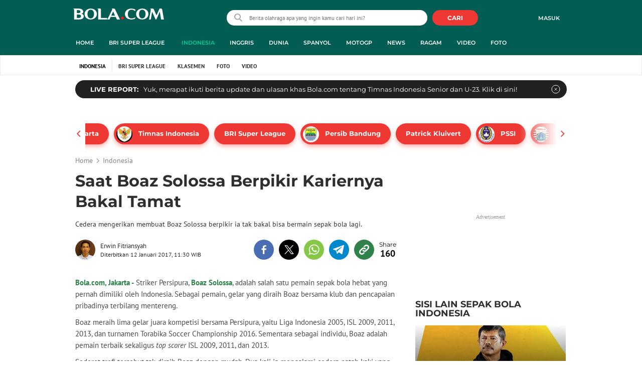

--- FILE ---
content_type: text/html; charset=UTF-8
request_url: https://www.bola.com/indonesia/read/2824837/saat-boaz-solossa-berpikir-kariernya-bakal-tamat
body_size: 69836
content:
<!DOCTYPE html><html lang="id"><head><title>Saat Boaz Solossa Berpikir Kariernya Bakal Tamat - Indonesia Bola.com</title><meta charset="utf-8"><meta name="viewport" content="width=device-width, initial-scale=1.0"><meta name="adx:sections" content="indonesia"><meta name="title" content="Saat Boaz Solossa Berpikir Kariernya Bakal Tamat - Indonesia Bola.com"><meta name="description" content="Cedera mengerikan membuat Boaz Solossa berpikir ia tak bakal bisa bermain sepak bola lagi."><meta name="keywords" content="Timnas Indonesia, Persipura Jayapura, Boaz Solossa"><meta content="index,follow" name="googlebot-news">
<meta content="index,follow" name="googlebot">
<meta name="robots" content="index,follow">
<meta content="Bola.com" name="author">
<meta content="In-Id" http-equiv="content-language">
<meta content="id" name="language">
<meta content="id" name="geo.country">
<meta content="Indonesia" name="geo.placename">
<meta http-equiv="Content-Security-Policy" content="upgrade-insecure-requests">
<meta name="ahrefs-site-verification" content="f0fc43bd1544ebba3e78fc1e77762d498b5372669d65bdbcf5752af599a5d05b">
<meta name="msvalidate.01" content="AB164098494B4EF9CD5F4674201809B8">
<meta name="msvalidate.01" content="8A609C27D3037D0B7DB2F607B5A691B8">
<meta content="7ICmynlB-qVbwPWxU9z3gWcaj4A" name="alexaVerifyID">
<meta name="p:domain_verify" content="71afac4b04c9a2865e98b48664490a79">
<!-- Start FB Instant Article Claim Url--><meta property="fb:pages" content="727534940671821">
<!-- EOF  FB Instant Article Claim Url--><link rel="preconnect" href="https://securepubads.g.doubleclick.net">
<meta name="robots" content="max-image-preview:large">
<meta property="article:published_time" content="2017-01-12T11:30:03+07:00">
<script type="application/ld+json">[{"@context":"https:\/\/schema.org","@type":"BreadcrumbList","itemListElement":[{"@type":"ListItem","position":"1","name":"Bola","item":"https:\/\/www.bola.com"},{"@type":"ListItem","position":"2","name":"Indonesia","item":"https:\/\/www.bola.com\/indonesia"},{"@type":"ListItem","position":"3","name":"Saat Boaz Solossa Berpikir Kariernya Bakal Tamat","item":"https:\/\/www.bola.com\/indonesia\/read\/2824837\/saat-boaz-solossa-berpikir-kariernya-bakal-tamat"}]}]</script><meta property="og:site_name" content="bola.com"><meta property="og:url" content="https://www.bola.com/indonesia/read/2824837/saat-boaz-solossa-berpikir-kariernya-bakal-tamat"><meta property="og:title" content="Saat Boaz Solossa Berpikir Kariernya Bakal Tamat"><meta property="og:description" content="Cedera mengerikan membuat Boaz Solossa berpikir ia tak bakal bisa bermain sepak bola lagi."><meta property="article:modified_time" content="2017-01-12T11:30:03+07:00"><meta property="og:updated_time" content="2017-01-12T11:30:03+07:00"><meta property="fb:app_id" content="441160097212381"><meta property="og:type" content="article"><meta name="twitter:card" content="summary_large_image"><meta name="twitter:site" content="@bolacomID"><meta name="twitter:creator" content="@bolacomID"><meta name="twitter:title" content="Saat Boaz Solossa Berpikir Kariernya Bakal Tamat"><meta name="twitter:description" content="Cedera mengerikan membuat Boaz Solossa berpikir ia tak bakal bisa bermain sepak bola lagi."><meta name="twitter:domain" content="bola.com"><meta name="twitter:url" content="https://www.bola.com/indonesia/read/2824837/saat-boaz-solossa-berpikir-kariernya-bakal-tamat"><script>window.adblockExists=true;</script><script defer async src="https://cdn-production-assets-kly.akamaized.net/builds/advertisement.df330292.js"></script><link rel="dns-prefetch" href="//cdn0-production-assets-kly.akamaized.net"><link rel="dns-prefetch" href="//cdn1-production-assets-kly.akamaized.net"><link rel="dns-prefetch" href="//cdn0-production-images-kly.akamaized.net"><link rel="dns-prefetch" href="//cdn1-production-images-kly.akamaized.net"><link rel="dns-prefetch" href="//cdn-a.production.vidio.static6.com"><link rel="dns-prefetch" href="https://sync.1rx.io"><link rel="dns-prefetch" href="https://ssbsync-global.smartadserver.com"><link rel="dns-prefetch" href="https://targeting.unrulymedia.com"><link rel="dns-prefetch" href="https://code.jquery.com"><link rel="dns-prefetch" href="https://ib.adnxs.com"><link rel="dns-prefetch" href="https://ads.adnuntius.delivery"><link rel="dns-prefetch" href="https://search.spotxchange.com"><link rel="dns-prefetch" href="https://htlb.casalemedia.com"><link rel="dns-prefetch" href="https://plenty.vidio.com"><link rel="dns-prefetch" href="https://imasdk.googleapis.com"><link rel="dns-prefetch" href="https://googleads.g.doubleclick.net"><link rel="dns-prefetch" href="https://prg-apac.smartadserver.com"><link rel="dns-prefetch" href="https://emtek-d.openx.net"><link rel="dns-prefetch" href="https://static-web.prod.vidiocdn.com"><link rel="dns-prefetch" href="https://static-playback.prod.vidiocdn.com"><link rel="dns-prefetch" href="https://ads.pubmatic.com"><link rel="dns-prefetch" href="https://www.googletagmanager.com"><link rel="dns-prefetch" href="https://scripts.jixie.media"><link rel="alternate" type="application/rss+xml" href="https://feed.bola.com/rss/indonesia" data-cache-key="https_bola.com:bump:xhp_ui__rss_discover:b5e35bce15b0006841fd87a018e73c2b:423" data-cache-ttl="5" data-component-name="ui:rss-discover"><link rel="alternate" type="application/rss+xml" href="https://feed.bola.com/rss/inggris"><link rel="alternate" type="application/rss+xml" href="https://feed.bola.com/rss/dunia"><link rel="alternate" type="application/rss+xml" href="https://feed.bola.com/rss/spanyol"><link rel="alternate" type="application/rss+xml" href="https://feed.bola.com/rss/moto-gp"><link rel="alternate" type="application/rss+xml" href="https://feed.bola.com/rss/news"><link rel="alternate" type="application/rss+xml" href="https://feed.bola.com/rss/ragam"><link rel="alternate" type="application/rss+xml" href="https://feed.bola.com/rss/photo"><link rel="preconnect" href="https://cdn-production-assets-kly.akamaized.net/assets/fonts/bola/Montserrat/Montserrat-Regular.ttf" crossorigin /><link rel="preconnect" href="https://cdn-production-assets-kly.akamaized.net/assets/fonts/bola/Montserrat/Montserrat-Bold.ttf" crossorigin /><link rel="preconnect" href="https://cdn-production-assets-kly.akamaized.net/assets/fonts/mobile_bola/PT-Sans/pt-sans-v9-latin-regular.ttf" crossorigin /><link rel="canonical" href="https://www.bola.com/indonesia/read/2824837/saat-boaz-solossa-berpikir-kariernya-bakal-tamat"><link rel="amphtml" href="https://www.bola.com/amp/2824837/saat-boaz-solossa-berpikir-kariernya-bakal-tamat" data-component-name="amp:html:link"><link rel="apple-touch-icon" sizes="57x57" href="https://cdn-production-assets-kly.akamaized.net/assets/images/bola/favicons/apple-touch-icon-57x57.png?v=3"><link rel="apple-touch-icon" sizes="60x60" href="https://cdn-production-assets-kly.akamaized.net/assets/images/bola/favicons/apple-touch-icon-60x60.png?v=3"><link rel="apple-touch-icon" sizes="72x72" href="https://cdn-production-assets-kly.akamaized.net/assets/images/bola/favicons/apple-touch-icon-72x72.png?v=3"><link rel="apple-touch-icon" sizes="76x76" href="https://cdn-production-assets-kly.akamaized.net/assets/images/bola/favicons/apple-touch-icon-76x76.png?v=3"><link rel="apple-touch-icon" sizes="114x114" href="https://cdn-production-assets-kly.akamaized.net/assets/images/bola/favicons/apple-touch-icon-114x114.png?v=3"><link rel="apple-touch-icon" sizes="120x120" href="https://cdn-production-assets-kly.akamaized.net/assets/images/bola/favicons/apple-touch-icon-120x120.png?v=3"><link rel="apple-touch-icon" sizes="144x144" href="https://cdn-production-assets-kly.akamaized.net/assets/images/bola/favicons/apple-touch-icon-144x144.png?v=3"><link rel="apple-touch-icon" sizes="152x152" href="https://cdn-production-assets-kly.akamaized.net/assets/images/bola/favicons/apple-touch-icon-152x152.png?v=3"><link rel="apple-touch-icon" sizes="180x180" href="https://cdn-production-assets-kly.akamaized.net/assets/images/bola/favicons/apple-touch-icon-180x180.png?v=3"><link rel="icon" type="image/png" href="https://cdn-production-assets-kly.akamaized.net/assets/images/bola/favicons/favicon-32x32.png?v=3" sizes="32x32"><link rel="icon" type="image/png" href="https://cdn-production-assets-kly.akamaized.net/assets/images/bola/favicons/android-chrome-192x192.png?v=3" sizes="192x192"><link rel="icon" type="image/png" href="https://cdn-production-assets-kly.akamaized.net/assets/images/bola/favicons/favicon-96x96.png?v=3" sizes="96x96"><link rel="icon" type="image/png" href="https://cdn-production-assets-kly.akamaized.net/assets/images/bola/favicons/favicon-16x16.png?v=3" sizes="16x16"><link rel="manifest" href="https://cdn-production-assets-kly.akamaized.net/assets/images/bola/favicons/manifest.json?v=3"><link rel="shortcut icon" href="https://cdn-production-assets-kly.akamaized.net/assets/images/bola/favicons/favicon.ico?v=3"><meta name="msapplication-TileColor" content="#da532c"><meta name="msapplication-TileImage" content="https://cdn-production-assets-kly.akamaized.net/assets/images/bola/favicons/mstile-144x144.png?v=3"><meta name="msapplication-config" content="https://cdn-production-assets-kly.akamaized.net/assets/images/bola/favicons/browserconfig.xml?v=3"><meta name="theme-color" content="#ffffff"><link rel="stylesheet" type="text/css" href="https://cdn-production-assets-kly.akamaized.net/builds/bola.d9873b85.css" /><link rel="preload" as="style" onload="this.onload=null;this.rel='stylesheet'" id="custom-style" type="text/css" href="https://cdn-production-assets-kly.akamaized.net/custom_scripts/20251107133023.desktop.bola.css" /><noscript><link rel="stylesheet" href="https://cdn-production-assets-kly.akamaized.net/custom_scripts/20251107133023.desktop.bola.css" id="custom-style"></noscript><script>function ready(fn) {if (document.readyState != 'loading'){fn();} else {document.addEventListener('DOMContentLoaded', fn);}}</script><script src="https://ajax.googleapis.com/ajax/libs/jquery/2.1.0/jquery.min.js"></script><script type="text/javascript" data-component-name="script:local-jquery">window.jQuery || document.write("<script src='https://www.bola.com/assets/javascripts/vendor/jquery.min.js'><\/script>"); </script><script>window.dataLayer = window.dataLayer || [];</script><script type="text/javascript">var liputan6_id_site_id = "5";
var liputan6_id_client_id = "7";
var liputan6_id_client_token = "061a0cc36a8b8fff0399ba98347ae2a3";</script><script>(function(w,d,s,l,i){w[l]=w[l]||[];w[l].push({'gtm.start':
new Date().getTime(),event:'gtm.js'});var f=d.getElementsByTagName(s)[0],
j=d.createElement(s),dl=l!='dataLayer'?'&l='+l:'';j.async=true;j.src=
'https://www.googletagmanager.com/gtm.js?id='+i+dl;f.parentNode.insertBefore(j,f);
})(window,document,'script','dataLayer','GTM-WCLF9JK');</script><!--[if lte IE 8]><script   type="text/javascript" src="https://cdn-production-assets-kly.akamaized.net/builds/html5shiv.8d229fe9.js"></script><![endif]--><script type="text/javascript"> window.kmklabs = {};  window.kmklabs.env = 'production';  window.kmklabs.baseAssetsUrl = 'https://cdn-production-assets-kly.akamaized.net/assets';  window.kmklabs.gtm = {"articleId":2824837,"articleTitle":"saat-boaz-solossa-berpikir-kariernya-bakal-tamat","category":"article","editors":"Erwin Fitriansyah","editorialType":"editorial","embedVideo":"no","pageTitle":"Saat Boaz Solossa Berpikir Kariernya Bakal Tamat - Indonesia Bola.com","publicationDate":"2017-01-12","publicationTime":"11:30:03","subCategory":"indonesia","subSubCategory":"indonesia","tag":"Boaz Solossa|Persipura Jayapura|Timnas Indonesia","authors":{"type":"author","names":"Erwin Fitriansyah"},"numberOfWords":251,"enabled":true,"log":false,"imageCreation":false,"type":"TextTypeArticle","videos":[],"photos":[],"partner":"","isSEO":false,"reporters":"Erwin Fitriansyah","photographers":"","isLiveReport":false,"liveReportTag":"","brand":"","videoSource":"","content_ai":0,"isTableOfContent":false,"nais_creator":"","isArticleReference":false,"team_id":"","special_content_id":""};  window.kmklabs.visitor = {"publicationDate":"2017-01-12","publicationTime":"11:30:03","tag":["boaz solossa","persipura jayapura","timnas indonesia"],"subCategory":"indonesia","subSubCategory":"","type":"TextTypeArticle","pageType":"ReadPage","age":"","gender":"","title":"saat-boaz-solossa-berpikir-kariernya-bakal-tamat","platform":"Desktop","site":"bola.com","isAdultContent":false};  window.kmklabs.platform = 'Desktop';  window.kmklabs.pageType = 'ReadPage';  window.kmklabs.channel = {"id":423,"name":"Indonesia","full_slug":"indonesia"};  window.kmklabs.listSubChannel = [{"name":"BRI Super League","slug":"liga1"}];  window.kmklabs.category = {"id":423,"name":"Indonesia","full_slug":"indonesia"};  window.kmklabs.article = {"id":2824837,"title":"Saat Boaz Solossa Berpikir Kariernya Bakal Tamat","type":"TextTypeArticle","shortDescription":"Cedera mengerikan membuat Boaz Solossa berpikir ia tak bakal bisa bermain sepak bola lagi.\r\n\r\n","keywords":"Timnas Indonesia,Persipura Jayapura,Boaz Solossa","isAdvertorial":false,"isMultipage":false,"isAdultContent":false,"isDisableinteractions":null,"verifyAge":false,"publishDate":"2017-01-12 11:30:03","main_keyword":""};  window.kmklabs.site = 'bola.com';  window.kmklabs.dmpSegments = []; window.kmklabs.multiplePageCount = 1; window.kmklabs.tag = {"is_topic":true,"name":"Boaz Solossa|Persipura Jayapura|Timnas Indonesia","slug":"boaz-solossa|persipura-jayapura|timnas-indonesia","topic_type":"Klub|Organisasi"}; window.gaPrefix = "ReadPage::Indonesia";
 window.kmklabs.toggle = {"disableVirtualpvPhoto":false,"lip6DelayPaging":false,"checkDuplicateCms":false,"cmsCheckAllTag":false,"lip6NoPageLoad":true,"disableVirtualPVFimela":true,"editorForMediaDescription":true,"updateGaLiputan":true,"parameterURL":true,"parameterURLIndex":false,"adminOtosiaSubdomain":false,"multipleAISource":true,"newLiveReport":true,"autoSaveArticle":true,"newRuleRatingRecipe":false,"liputan62025Theme":true,"liputan62025ThemeByParam":false,"enableSmartSearch":true,"seamlessPaging":true}; </script><script defer  type="text/javascript" src="https://cdn-production-assets-kly.akamaized.net/builds/gtm.387a72f4.js"></script><script type="text/javascript"><!-- Page-hiding snippet (recommended)  -->
(function(a,s,y,n,c,h,i,d,e){s.className+=' '+y;h.start=1*new Date;
h.end=i=function(){s.className=s.className.replace(RegExp(' ?'+y),'')};
(a[n]=a[n]||[]).hide=h;setTimeout(function(){i();h.end=null},c);h.timeout=c;
})(window,document.documentElement,'async-hide','dataLayer',4000,
{'GTM-T8TZLMM':true});


(function(i,s,o,g,r,a,m){i['GoogleAnalyticsObject']=r;i[r]=i[r]||function(){
(i[r].q=i[r].q||[]).push(arguments)},i[r].l=1*new Date();a=s.createElement(o),
m=s.getElementsByTagName(o)[0];a.async=1;a.src=g;m.parentNode.insertBefore(a,m)
})(window,document,'script','https://www.google-analytics.com/analytics.js','ga');

ga('create', 'UA-47200845-28', 'auto', {allowLinker: true, cookieDomain: 'bola.com'});
ga('require', 'linkid', 'linkid.js');
ga('require', 'displayfeatures');
ga('require', 'GTM-T8TZLMM');
// ga('kmkGATracker.send', 'pageview', url);


(function() {
var url = location.pathname + location.search;

window.kmklabs = window.kmklabs || window.info;

  if(window.kmklabs && window.kmklabs.article) {
    if(window.kmklabs.article.isAdvertorial) {
      url += '?adv=1';
    }
  }
/*
 ga('create', 'UA-47200845-28', 'auto');
 ga('send', 'pageview', url);
*/

window.kmklabs.featureToggle = {};
window.kmklabs.featureToggle.gaSendPageview = false;
window.kmklabs.featureToggle.gaSendEventNative = false;

})();

$('.navbar--top--logo__image').attr('src', 'https://cdn1-production-assets-kly.akamaized.net/logos/417/original/072063500_1651332499-logo-bola-new-mobile.png');

document.addEventListener("DOMContentLoaded", function() {
    const __element = document.querySelector('.container-aside-bottom');
    const __elements = document.querySelectorAll('.content-promotion--sts__wrapper[data-position="STS1"] .article-snippet--small__item');
    const __element2 = __elements[__elements.length - 1];

    const __positionElement = __element.getBoundingClientRect().top + window.scrollY;
    const __positionElement2 = __element2.getBoundingClientRect().top + window.scrollY;

    console.log(__positionElement, __positionElement2);

    let __additionalMargin = 0;
    if (window.kmklabs?.gtm?.pageTitle === 'home') {
        __additionalMargin = 270;
    }

    if (__positionElement <= (__positionElement2+100+__additionalMargin)) {
        var __marginTop = (100 + __positionElement2) - __positionElement;
        __element.setAttribute('style', 'margin-top: '+ __marginTop +'px;');
    }

    if (window.kmklabs?.gtm?.pageTitle === 'home') {
    
    // Cache DOM queries
    const __innerContainer = document.querySelector('.container-article-bottom .inner-container-article');
    const __wsc = document.querySelector('.wsc[data-position="1"]');
    
    // Prepend WSC element
    if (__innerContainer && __wsc) {
        __innerContainer.prepend(__wsc);
    }
    }
});

</script>

<style>
#div-gpt-ad-bolacom-billboard-oop,
.article-ad.article-ad_ad-lb,
.channel-ad.channel-ad_ad-lb,
#div-gpt-ad-sc-paging-placeholder {
    /*background-color: #FFFFFF;*/
}
#div-gpt-ad-bolacom-billboard-oop {
    min-height: 200px;
    min-width: 980px;
}
#div-gpt-ad-bolacom-lb {
    background-color: #FFFFFF;
    min-height: 250px;
    min-width: 970px;
    display: flex;
}
.article-ad.article-ad_ad-lb,
.channel-ad.channel-ad_ad-lb {
    min-height: 250px;
    min-width: 970px;
}
#div-gpt-ad-sc-paging-placeholder,
div#div-gpt-ad-sc-placeholder {
    min-height: 270px;
    min-width: 270px;
}
</style>

<style>body{font-family: "PT Sans", arial, sans-serif !important;}</style>

<style>
@font-face{font-family:Montserrat;src:url('https://preview-kly.akamaized.net/fonts/Montserrat/Montserrat-Regular.ttf') format('truetype');font-weight:400;font-style:normal}@font-face{font-family:Montserrat;src:url('https://preview-kly.akamaized.net/fonts/Montserrat/Montserrat-Medium.ttf') format('truetype');font-weight:500;font-style:normal}@font-face{font-family:Montserrat;src:url('https://preview-kly.akamaized.net/fonts/Montserrat/Montserrat-SemiBold.ttf') format('truetype');font-weight:600;font-style:normal}@font-face{font-family:Montserrat;src:url('https://preview-kly.akamaized.net/fonts/Montserrat/Montserrat-Bold.ttf') format('truetype');font-weight:700;font-style:normal}#photo-gallery-latest .box--header .box--header__title,#photo-gallery-latest .gallery .gallery--grid .gallery--grid__item .gallery--grid--photo .gallery--grid--photo__title .gallery--grid--photo__title-link,#popular-articles .box--header .box--header__title,.adult-popup__age,.adult-popup__header,.adult-popup__message,.adult-popup__next,.adult-popup__quit,.article-content-body__item-break-index,.article-content-body__item-title,.article-snippet--big__link,.article-snippet--numbered__category,.article-snippet--numbered__number,.article-snippet--numbered__wrapper,.article-snippet--small__title,.articles--featured--item__category,.articles--grid--item__category,.articles--headlines--item__media-count,.articles--headlines--item__title,.articles--index-button__link,.articles--iridescent-list--photo-item__category,.articles--iridescent-list--photo-item__title,.articles--iridescent-list--popular-photos-item__bottom-title,.articles--iridescent-list--popular-photos-item__main-title,.articles--iridescent-list--popular-photos-item__title,.articles--iridescent-list--popular-videos-item__bottom-link,.articles--iridescent-list--popular-videos-item__main-link,.articles--iridescent-list--popular-videos-item__title,.articles--iridescent-list--text-item__category,.articles--iridescent-list--text-item__title,.articles--iridescent-list--text-item__title-link .articles--iridescent-list--text-item__title-link-text,.articles--iridescent-list--video-item__category,.articles--iridescent-list--video-item__title,.articles--media-layer__count,.articles--rows--item__category,.articles--rows--item__title,.articles--search-filter__list-wrapper,.articles--search-filter__title-text,.asides--livestreaming--list-item__link,.asides--livestreaming--list-item__live,.asides--livestreaming--list-item__title,.asides--livestreaming__button,.asides--livestreaming__see-all,.asides--livestreaming__title,.asides--trending-tags .tag-snippet .tag-snippet__link,.authentication--login__heading,.authentication--login__social-media-title,.authentication--password-reset--form__submit,.authentication--password-reset__header,.authentication--password-reset__header_success,.authentication--popup__header,.authentication--register__heading,.authentication--register__social-media-title,.autocorrect,.baca-juga,.baca-juga .baca-juga__list li a,.baca-juga__header,.back-link__item-channel,.back-link__item-title,.box--header__title,.breaking-news,.breaking-news-with-brand__content-text,.categories-indeks .ui-datepicker,.comments--form__submit,.comments--header__title,.comments--list--item__author-link,.comments--list--item__dislike-count,.comments--list--item__like-count,.content-promotion--header-stm__title,.content-promotion--header-sts__title,.content-promotion--stm__link,.content-promotion--sts__title,.content-promotion__sportylife .article-snippet--big__link,.content-promotion__sportylife .article-snippet--small__title .article-snippet__link,.content-promotion__sportylife .content-promotion--header-sts__link-title,.desktop--header__title,.desktop--header__title-text,.enamplus-gateway__logo,.enamplus-gateway__title,.error-message--popular-articles__text-title,.error-message--popular-articles__title,.error-message__button,.error-message__caption,.footer,.footer--nav-list,.form-group,.form-group .form-label,.form-group .form-submit,.gallery--grid--photo__count,.gallery--grid--photo__title-link,.gallery--grid--video__title-link,.gallery--headlines--aside--photo__count,.gallery--headlines--aside--photo__figure-caption,.gallery--headlines--aside--photo__figure-caption-link,.gallery--headlines--aside--video__figure-caption-link,.gallery--headlines--featured--photo__caption,.gallery--headlines--featured--photo__count,.gallery--headlines--featured--video__caption,.heading-bar h2,.heading-bar h3,.heading-bar h5,.headline--bottom-slider__item_title,.headline--bottom-slider__title,.headline--livestreaming__live,.headline--livestreaming__main-title,.headline--main__related-item-link,.headline--main__related-title,.headline--main__title,.hentry .related-news header.title h2,.highlights-grid-item__header-date,.highlights-grid-item__header-league,.highlights-grid-item__title-wrap,.highlights-slider-item__header-date,.highlights-slider-item__header-league,.highlights-slider-item__title-wrap,.highlights-slider__header-link,.highlights-slider__header-title,.indeks--channel-filter,.indeks-header-timespan-arrow,.indeks-header-timespan-arrow-active,.indeks-header-title,.live--streaming__title,.live--streaming__versus,.livereport--breaking-news,.livereport--headline__description,.livereport--headline__head__content__date,.livereport--headline__head__content__logo,.livereport--headline__head__content__title,.livereport--key-moment__head-title,.livereport--key-moment__list-item,.livereport--streamline__clock,.livereport--streamline__content p,.livereport--streamline__copylink,.livereport--streamline__copylink--success,.livereport--streamline__date,.livereport--streamline__link,.livereport--streamline__title,.livereport-gateway--item__header-title,.livereport-gateway--item__list-item--date,.livereport-gateway--item__list-item--desc,.livereport-gateway--item__list-item--title,.livereport-gateway--item__read-more--link,.livereport-gateway--item__time,.livereport-gateway--main__content__date,.livereport-gateway--main__content__logo,.livereport-gateway--main__content__title,.livereports--list--item__tag,.livereports--list--item__title,.navbar--menu--item__link,.navbar--menu--item__more-item-link,.navbar--menu--item__more-sub-menu .navbar--menu--item__link,.navbar--top--network-grid__connect-title,.navbar--top--network-grid__network-title,.navbar--top--search__icon,.navbar--top--user-dropdown__login,.photo--new-berita-terkini .box--header .box--header__title,.photo--new-berita-terkini .gallery .gallery--grid .gallery--grid__item .gallery--grid--photo .gallery--grid--photo__title .gallery--grid--photo__title-link,.photogalleries.index.category-photo .gallery--headlines--featured--photo__caption,.popular--photo__title-link,.popular--video__title-link,.profile--activity__title,.profile--article--figure__duration,.profile--article--figure__icon-photo,.profile--article--header__title,.profile--article--header_big .profile--article--header__title,.profile--articles__title,.profile--form__group,.profile--form__title,.profile-articles .media-heading a,.profile__button,.profile__change-banner,.profile__fullname,.promotion-link__item-channel,.promotion-link__item-title,.reactions--item__count,.reactions__title,.read-page--credits__header,.read-page--header--title,.read-page--photo-tag--header__title,.read-page--social-share__header,.read-page--social-share__share-count-label,.recommendations--grid--item__box-title,.recommendations--list--item__link,.recommendations__title,.related-news__box-title,.related-news__title,.relateds-slow--grid--item__box-title,.relateds-slow--list--item__link,.relateds-slow__title,.search-not-found__notice,.search-popup,.search-results__header-text,.simple-pagination__next-link,.simple-pagination__page-number .simple-pagination__page-number-link_active,.simple-pagination__page-number-link,.tags--article--grid--header__title,.tags--article--row--header__category-link,.tags--article--row--header__title,.tags--aside-filter__container .tags--aside-filter__time-title,.tags--aside-filter__container ul,.tags--aside-gallery--item_foto .tags--aside-gallery--item__title,.tags--aside-gallery__media,.tags--aside-gallery_foto .tags--aside-gallery__media,.tags--aside-gallery_video .tags--aside-gallery--item__title,.tags--box,.tags--box--item__name,.tags--header__title,.tags--quick-links__item,.tags--snippet__link .tags--snippet__name,.tags--tab,.topics--aside--relateds--item__title,.topics--aside--relateds__title-header,.topics--header-aside__detail .topics--header-aside__title,.topics--popover__more-link,.topics--popover__title,.topics--popover__type,.trending-prominences--item__title,.trending-prominences--list__title,.widget,.widget--articles--item__title,.widget--navbar--item__link,.widget--navbar__btn-next-link,.widget-article .widget-item .images-count,.widget-article .widget-title h3,a.article-snippet__link,a.ui--a.articles--iridescent-list--photo-item__overlay-link,header.title h3{font-family:Montserrat,"PT Sans",arial,sans-serif!important}
</style>

<script>; window.gaSendEvent = function(event, category, action, label, fieldsObject) {
    window.ga && window.ga('kmkGATracker.send', 'event', category, action, label, fieldsObject);
}; window.clickEvent = function (category, action, label){
    window.ga && window.ga('kmkGATracker.send','event', category, action, label);
}; </script><style>
    div.advertisement-placeholder {
        text-align: center;
        padding-bottom: 20px;
        display: flex;
        flex-direction: column;
        justify-content: center;
    }
    div.advertisement-text p {
        margin: 0;
        font-family: Open Sans;
        font-style: normal;
        font-weight: normal;
        font-size: 10px;
        line-height: 20px;
        color: #999999;
    }
    div.advertisement-banner {
        margin: 0px auto;
    }
    div#div-gpt-ad-sc-placeholder, div#div-gpt-ad-sc-paging-placeholder {
        min-height: 270px;
    }
    div#div-gpt-ad-hp-placeholder, div#div-gpt-ad-hp2-placeholder {
        min-height: 620px;
    }
    div#div-gpt-ad-sc-placeholder div.advertisement-banner {
        margin: 0px auto;
    }
    div#div-gpt-ad-mgid-inarticle-placeholder{
        background: #F5F5F5;
        padding-bottom: unset !important;
        min-height: 225px;
    }
    div#div-gpt-ad-mgid-underarticle-placeholder{
        background: #F5F5F5;
        padding-bottom: unset !important;
        min-height: 480px;
    }
</style></head><body class="articles show category-indonesia immersive"><noscript><iframe src="https://www.googletagmanager.com/ns.html?id=GTM-WCLF9JK" height="0" width="0" style="display:none;visibility:hidden"></iframe></noscript><div id="fb-root"></div><div id="modal-login" role="dialog" class="modal fade" aria-hidden="true"></div><!-- temporary make this to xbt block, cause there still no asset for popup in clickdoctor --><div class="authentication--popup" data-component-name="desktop:authentication:popup"><div class="authentication--popup__background"></div><div class="authentication--popup__content"><div class="authentication--popup__header">Sukses</div><div class="authentication--popup__image"></div><p class="authentication--popup__info"></p><div class="authentication--popup__close" id="popup-close"><i class="i-close-login"></i></div></div></div>
          <!-- START KLY BILLBOARD -->
          <!-- /36504930/www.bola.com/dfp-billboard -->
          <div id='div-gpt-ad-bolacom-billboard-oop' data-info='ad'></div>
          <!-- END KLY BILLBOARD -->
        <div class="container-wrapper"><header class="site-header fixed-header" role="banner"><div class="js-header-wrapper"><div class="navbar--top" role="navigation" data-component="desktop:navbar:top" data-component-name="desktop:navbar:top"><div class="navbar--top__wrapper"><script id="js_channelName" type="text/json">"Indonesia"</script><div id="user-menu-container" class="navbar--top__user-menu top-user-menu"><ul class="navbar-right woi-shared-header-menu"></ul></div><p class="navbar--top--logo__site-title" itemprop="name" data-cache-key="https_bola.com:bump:207f21411ec197eade52d8c36169d485::top-logo-logo::0" data-cache-ttl="120" data-component-name="desktop:navbar:top:logo"><a class="navbar--top--logo__link" itemprop="url" href="https://www.bola.com"><img class="navbar--top--logo__image" src="https://cdn1-production-assets-kly.akamaized.net/logos/417/original/074413400_1743990287-088312500_1689840195-bolacom.png" alt="logo">bola</a></p><div class="navbar--top--search" data-component-name="desktop:navbar:top:search"><form id="search" class="navbar--top--search__form" role="search" method="get" action="https://www.bola.com/search" autocomplete="off"><input class="navbar--top--search__input" type="text" value="" name="q" id="q" placeholder="Berita olahraga apa yang ingin kamu cari hari ini?" maxlength="100"><i class="i-search-2 navbar--top--search__left-icon"></i><button class="navbar--top--search__button" type="submit"><i class="navbar--top--search__icon i-search"></i><span class="navbar--top--search__icon">CARI</span></button><div class="navbar--top--search__context-menu"><div class="navbar--top--search__context-menu-autocomplete" style="display:none;"></div><div class="navbar--top--search__context-menu-instant-search" style="display:none;"></div><div class="navbar--top--search__context-menu-history" style="display:none;"></div><div class="navbar--top--search__context-menu-popular" style="display:none;"></div></div></form></div></div></div></div><div class="navbar--menu " role="menu" data-slim="true" data-component="desktop:navbar:menu" data-cache-key="https_bola.com:bump:xhp_desktop__navbar__menu:a82eb7ba2fd7e9dad2f524f29185b67c:34:App\Publishing\Lib\Collections\Categories\Navigation:bola::94128f136c92f00f9c07709d6e40b140:cat_id#423" data-cache-ttl="120" data-component-name="desktop:navbar:menu"><div class="container navbar--menu__list-wrapper js-parent-more-menu"><ul class="navbar--menu__list js-more-menu js-top-nav-list"><li id="logo-slim-list-item" class="navbar--menu--item navbar--menu--item_logo-slim"><a class="navbar--menu--item__link navbar--menu--item__link_logo-slim js-navbar-item-slim-link" href="https://www.bola.com" title="home"><i class="i-logo-slim navbar--menu__logo-slim"></i></a></li><li id="channel-all" class="navbar--menu--item"><a class="navbar--menu--item__link js-navbar-item-link" href="https://www.bola.com" title="home">Home</a></li><li id="category-423" class="navbar--menu--item" data-component-name="desktop:navbar:menu:item"><a class="ui--a js-navbar-channel navbar--menu--item__link js-navbar-item-link navbar--menu--item__link_active" href="https://www.bola.com/indonesia" title="Indonesia" data-channel="Indonesia" data-gtm-channel="indonesia">Indonesia</a></li><li id="category-420" class="navbar--menu--item" data-component-name="desktop:navbar:menu:item"><a class="ui--a js-navbar-channel navbar--menu--item__link js-navbar-item-link" href="https://www.bola.com/inggris" title="Inggris" data-channel="Inggris" data-gtm-channel="inggris">Inggris</a></li><li id="category-567" class="navbar--menu--item" data-component-name="desktop:navbar:menu:item"><a class="ui--a js-navbar-channel navbar--menu--item__link js-navbar-item-link" href="https://www.bola.com/dunia" title="Dunia" data-channel="Dunia" data-gtm-channel="dunia">Dunia</a></li><li id="category-421" class="navbar--menu--item" data-component-name="desktop:navbar:menu:item"><a class="ui--a js-navbar-channel navbar--menu--item__link js-navbar-item-link" href="https://www.bola.com/spanyol" title="Spanyol" data-channel="Spanyol" data-gtm-channel="spanyol">Spanyol</a></li><li id="category-485" class="navbar--menu--item" data-component-name="desktop:navbar:menu:item"><a class="ui--a js-navbar-channel navbar--menu--item__link js-navbar-item-link" href="https://www.bola.com/moto-gp" title="MotoGP" data-channel="MotoGp" data-gtm-channel="moto-gp">MotoGP</a></li><li id="category-1199" class="navbar--menu--item" data-component-name="desktop:navbar:menu:item"><a class="ui--a js-navbar-channel navbar--menu--item__link js-navbar-item-link" href="https://www.bola.com/news" title="News" data-channel="News" data-gtm-channel="news">News</a></li><li id="category-486" class="navbar--menu--item" data-component-name="desktop:navbar:menu:item"><a class="ui--a js-navbar-channel navbar--menu--item__link js-navbar-item-link" href="https://www.bola.com/ragam" title="Ragam" data-channel="Ragam" data-gtm-channel="ragam">Ragam</a></li><li id="category-419" class="navbar--menu--item" data-component-name="desktop:navbar:menu:item"><a class="ui--a js-navbar-channel navbar--menu--item__link js-navbar-item-link" href="https://www.bola.com/video" title="Video" data-channel="Video" data-gtm-channel="video">Video</a></li><li id="category-418" class="navbar--menu--item" data-component-name="desktop:navbar:menu:item"><a class="ui--a js-navbar-channel navbar--menu--item__link js-navbar-item-link" href="https://www.bola.com/photo" title="Foto" data-channel="Photo" data-gtm-channel="photo">Foto</a></li></ul><div class="navbar--menu__right-panel"><div class="navbar--menu__search-wrapper"><a class="navbar--menu__search-button"><i class="navbar--menu__search-icon i-search-2"></i></a><div class="navbar--menu__search-form-container"><form id="search" class="navbar--menu__search-form" role="search" method="get" action="https://www.bola.com/search"><input class="navbar--menu__search-input" type="text" value="" name="q" id="q" placeholder="Cari di bola.com" autocomplete="off"></form></div></div></div></div></div><div class="navbar--menu-subchannel" data-component="desktop:navbar:menu-subchannel" data-cache-key="https_bola.com:bump:xhp_desktop__navbar__menu_subchannel:74758dabdc342a07e5bf5a9eaf0a49a2:423:423" data-cache-ttl="120" data-component-name="desktop:navbar:menu-subchannel"><div class="navbar--menu-subchannel__container"><div class="navbar--menu-subchannel__wrapper js-menu-subchannel"><div class="navbar--menu-subchannel__title"><a class="navbar--menu-subchannel__title-link js-menu-subchannel-item-link" href="https://www.bola.com/indonesia" title="indonesia" data-name="Indonesia"><img class="navbar--menu-subchannel__title-icon" src="https://cdn0-production-assets-kly.akamaized.net/icons/423/original/058518500_1434020649-Indonesia.png" alt="Indonesia">Indonesia</a></div><div class="navbar--menu-subchannel__list-wrapper js-menu-subchannel-list-wrapper"><div class="navbar--menu-subchannel__left-button js-menu-subchannel-left-button"><a href="#" class="navbar--menu-subchannel__left-button-link js-menu-subchannel-left-button-link"><i class="navbar--menu-subchannel__icon i-arrow-grey-reverse"></i><i class="navbar--menu-subchannel__icon i-arrow-reverse"></i></a></div><div class="navbar--menu-subchannel__list-absolute-wrapper js-menu-subchannel-absolute-wrapper"><ul class="navbar--menu-subchannel__list js-menu-subchannel-list"><li class="navbar--menu-subchannel__item" id="menu-subchannel-item-764"><a class="navbar--menu-subchannel__item-link js-menu-subchannel-item-link" href="https://www.bola.com/indonesia/liga1" title="liga1" data-name="BRI Super League">BRI Super League</a></li></ul></div><div class="navbar--menu-subchannel__right-button js-menu-subchannel-right-button"><a href="#" class="navbar--menu-subchannel__right-button-link js-menu-subchannel-right-button-link"><i class="navbar--menu-subchannel__icon i-arrow-grey"></i><i class="navbar--menu-subchannel__icon i-arrow"></i></a></div></div></div></div></div></header><section id="breaking-news" class="breaking-news breaking-news_hide" data-component="desktop:breaking-news" data-cache-key="https_bola.com:bump:xhp_desktop__breaking_news::c4cbec2ba344b13f7b1700c0185b5055::423" data-cache-ttl="4" data-component-name="desktop:breaking-news"><div class="breaking-news__container"><span class="breaking-news__title">LIVE REPORT:</span><span class="breaking-news__content"><a class="breaking-news__link breaking-news__click" href="https://www.bola.com/tag/timnas-indonesia">Yuk, merapat ikuti berita update dan ulasan khas Bola.com tentang Timnas Indonesia Senior dan U-23. Klik di sini!</a></span></div><div class="breaking-news__close"><i class="breaking-news__close-icon i-close-circle"></i></div></section><div class="container" id="flash-message"></div><div class="container-fluid"><div id="skinads" data-info="ad"><div class="article-ad article-ad_ad-sl" data-ad-type="sl" data-info="ad" data-component-name="desktop:article-ad"></div><div class="article-ad article-ad_ad-sr" data-ad-type="sr" data-info="ad" data-component-name="desktop:article-ad"><!-- START KLY SKINAD -->
<!-- /36504930/www.bola.com/dfp-skinad -->
<div id='div-gpt-ad-bolacom-skinad-oop' data-info='ad'></div>
<!-- END KLY SKINAD --></div></div></div><div id="billboard-ad" data-info="ad"><div class="article-ad article-ad_ad-lb" data-ad-type="lb" data-info="ad" data-component-name="desktop:article-ad"><!-- START KLY IMMERSIVE -->
  <div id='div-gpt-ad-bolacom-immersive-oop' data-info='ad'></div>
<!-- END KLY IMMERSIVE -->

<!-- START KLY LEADERBOARD -->
<!-- /36504930/www.bola.com/dfp-lb -->
<!-- <div id='div-gpt-ad-bolacom-lb'></div>
<div id='div-gpt-ad-bolacom-lb-direct-oop'></div> -->
<!-- END KLY LEADERBOARD --></div></div><div id="otp" data-info="ad"><div class="article-ad article-ad_ad-otp" data-ad-type="otp" data-info="ad" data-component-name="desktop:article-ad"><!-- REVIVE - www.bola.com - Showcase Outstream -->
<ins data-revive-zoneid="146" data-revive-id="826a5a6d8734276706a6e7f9fac6fabb"></ins>

<!-- START KLY POP UP -->
<!-- /36504930/www.bola.com/dfp-popup -->
<div id='div-gpt-ad-bolacom-popup-oop' data-info='ad'></div>
<!-- END KLY POP UP -->
</br>
<!-- START KLY BALLON -->
<!-- /36504930/www.bola.com/dfp-balloon -->
<div id='div-gpt-ad-bolacom-balloon-oop' style="position:fixed;bottom:0;left:0;z-index: 999;width: 80px;" data-info='ad'></div>
<!-- END KLY BALLON -->

<!-- START KLY NEWSTAG -->
<!-- /36504930/www.bola.com/dfp-newsTag1 -->
<div id='div-gpt-ad-bolacom-newsTag1-oop' data-info='ad'></div>
<!-- END KLY NEWSTAG -->


<!-- START KLY HEADLINE1 -->
<!-- /36504930/www.bola.com/dfp-headline1 -->
<div id='div-gpt-ad-bolacom-dfp-headline1-oop' data-info='ad'></div>
<!-- END KLY HEADLINE1 -->

<!-- START KLY HEADLINE2 -->
<!-- /36504930/www.bola.com/dfp-headline2 -->
<div id='div-gpt-ad-bolacom-dfp-headline2-oop' data-info='ad'></div>
<!-- END KLY HEADLINE2 -->

<!-- START KLY HEADLINE3 -->
<!-- /36504930/www.bola.com/dfp-headline3 -->
<div id='div-gpt-ad-bolacom-dfp-headline3-oop' data-info='ad'></div>
<!-- END KLY HEADLINE3 -->

<!-- START KLY INARTICLE -->
<!-- /36504930/www.bola.com/dfp-inarticle -->
<div id='div-gpt-ad-bolacom-inarticle-oop' data-info='ad'></div>
<!-- END KLY INARTICLE -->

<!-- START KLY NATIVEOUT -->
<!-- /36504930/www.bola.com/dfp-nativeOut1 -->
<div id='div-gpt-ad-bolacom-dfp-nativeOut1-oop' data-info='ad'></div>
<!-- /36504930/www.bola.com/dfp-nativeOut4 -->
<div id='div-gpt-ad-bolacom-dfp-nativeOut4-oop' data-info='ad'></div>
<!-- /36504930/www.bola.com/dfp-nativeOut8 -->
<div id='div-gpt-ad-bolacom-dfp-nativeOut8-oop' data-info='ad'></div>
<!-- /36504930/www.bola.com/dfp-nativeOut12 -->
<div id='div-gpt-ad-bolacom-dfp-nativeOut12-oop' data-info='ad'></div>
<!-- END KLY NATIVEOUT -->

<!-- START KLY INSERTION -->
<div id='div-gpt-ad-bolacom-insertion-oop'></div>
<!-- END KLY INSERTION -->

<!-- START KLY IN-READ NATIVE -->
<div id="div-gpt-ad-bolacom-in-read-native"></div>
<!-- EDN KLY IN-READ NATIVE -->

<!-- START KLY SLIDE UP -->
<div id="div-gpt-ad-bolacom-slide-up-oop"></div>
<!-- EDN KLY SLIDE UP -->

<!-- START KLY CONTENT CAROUSEL -->
<div id="div-gpt-ad-bolacom-picturefirst" data-info="ad"></div>
<!-- END KLY CONTENT CAROUSEL -->

<!-- START KLY WIDGET -->
<div id="div-gpt-ad-bolacom-widget"></div>
<!-- END KLY WIDGET -->

<!-- START KLY SPECIAL CONTENT -->
<div id="div-gpt-ad-bolacom-special-content-1"></div>
<div id="div-gpt-ad-bolacom-special-content-2"></div>
<div id="div-gpt-ad-bolacom-special-content-3"></div>
<!-- END KLY SPECIAL CONTENT --></div></div><div class="container-main"><div id="main" class="container-fluid clearfix"><section class="box " data-component-name="desktop:box"><div class="tags--box" data-component="desktop:tags:box" data-component-name="desktop:tags:box"><div class="tags--box__container"><div class="tags--box__pager-prev"><a id="tag-prev" href="#" class="tags--box--pager__prev" data-component-name="desktop:tags:box:pager"><i class="tags--box--pager__icon i-arrow-grey-reverse"></i><i class="tags--box--pager__icon i-arrow-reverse"></i></a></div><div class="tags--box__pager-next"><a id="tag-next" href="#" class="tags--box--pager__next" data-component-name="desktop:tags:box:pager"><i class="tags--box--pager__icon i-arrow-grey"></i><i class="tags--box--pager__icon i-arrow"></i></a></div><div class="tags--box__content "><ul class="tags--box--list cycle-slideshow" data-component="desktop:tags:box:list" data-cycle-fx="carousel" data-cycle-log="false" data-cycle-timeout="0" data-cycle-prev="#tag-prev" data-cycle-next="#tag-next" data-cycle-slides=".tags--box--item" data-cycle-carousel-visible="4" data-cycle-carousel-horizontal="true" data-site="bola" data-component-name="desktop:tags:box:list"><li class="tags--box--item " data-component-name="desktop:tags:box:item"><a id="tag-29493" class="tags--box--item__link" href="https://www.bola.com/tag/timnas-indonesia"><figure class="tags--box--item__figure"><picture class="tags--box--item__thumbnail"><img src="https://cdn-production-assets-kly.akamaized.net/assets/images/blank.png" width="32" height="32" data-src="https://cdn1-production-images-kly.akamaized.net/amg2jN3lwfZusG1WMEeUs91R27E=/32x32/smart/filters:quality(75):strip_icc()/kly-media-production/medias/5374238/original/008561100_1759887956-Logo_Timnas_Indonesia_2025.jpg" data-width="32" data-height="32" data-high-dpi="https://cdn1-production-images-kly.akamaized.net/HDxjW5ZnnpYee0yI_40Xnvr6QWU=/64x64/smart/filters:quality(75):strip_icc()/kly-media-production/medias/5374238/original/008561100_1759887956-Logo_Timnas_Indonesia_2025.jpg" alt="Tim Nasional Indonesia merupakan hasil seleksi pemain-pemain sepakbola terbaik berkebangsaan Indonesia" class="js-lazyload tags--box--item__thumbnail-lazyload" data-template-var="image"></picture></figure><span class="tags--box--item__name">Timnas Indonesia</span><i class="tags--box--item__topic-icon i-checklist"></i><i class="tags--box--item__topic-icon-green i-checklist-green"></i></a></li><li class="tags--box--item " data-component-name="desktop:tags:box:item"><a id="tag-1302802" class="tags--box--item__link" href="https://www.bola.com/tag/bri-super-league"><span class="tags--box--item__name">BRI Super League</span></a></li><li class="tags--box--item " data-component-name="desktop:tags:box:item"><a id="tag-33592" class="tags--box--item__link" href="https://www.bola.com/tag/persib-bandung"><figure class="tags--box--item__figure"><picture class="tags--box--item__thumbnail"><img src="https://cdn-production-assets-kly.akamaized.net/assets/images/blank.png" width="32" height="32" data-src="https://cdn1-production-images-kly.akamaized.net/4iPJds50skIKDJTWWxX3VlQfWeg=/32x32/smart/filters:quality(75):strip_icc()/kly-media-production/medias/1304107/original/025769200_1470039203-Persib.jpg" data-width="32" data-height="32" data-high-dpi="https://cdn1-production-images-kly.akamaized.net/gR-jZYmU4YZZLg8a89qhhaQsEIw=/64x64/smart/filters:quality(75):strip_icc()/kly-media-production/medias/1304107/original/025769200_1470039203-Persib.jpg" alt="Persib Bandung adalah klub sepakbola asal Kota Bandung yang berjuluk Maung Bandung" class="js-lazyload tags--box--item__thumbnail-lazyload" data-template-var="image"></picture></figure><span class="tags--box--item__name">Persib Bandung</span><i class="tags--box--item__topic-icon i-checklist"></i><i class="tags--box--item__topic-icon-green i-checklist-green"></i></a></li><li class="tags--box--item " data-component-name="desktop:tags:box:item"><a id="tag-8562" class="tags--box--item__link" href="https://www.bola.com/tag/patrick-kluivert"><span class="tags--box--item__name">Patrick Kluivert</span></a></li><li class="tags--box--item " data-component-name="desktop:tags:box:item"><a id="tag-31483" class="tags--box--item__link" href="https://www.bola.com/tag/pssi"><figure class="tags--box--item__figure"><picture class="tags--box--item__thumbnail"><img src="https://cdn-production-assets-kly.akamaized.net/assets/images/blank.png" width="32" height="32" data-src="https://cdn1-production-images-kly.akamaized.net/6Q-G-AUPBK8NFRIBPsZvXhTDeWw=/32x32/smart/filters:quality(75):strip_icc()/kly-media-production/medias/5386676/original/005834800_1761019701-PSSI.jpg" data-width="32" data-height="32" data-high-dpi="https://cdn1-production-images-kly.akamaized.net/uhxsJ2qWUuEWXMysO_TvMb1zomo=/64x64/smart/filters:quality(75):strip_icc()/kly-media-production/medias/5386676/original/005834800_1761019701-PSSI.jpg" alt="PSSI (Persatuan Sepak Bola Seluruh Indonesia) adalah induk organisasi yang bertanggung jawab penuh atas pengelolaan sepakbola Indonesia." class="js-lazyload tags--box--item__thumbnail-lazyload" data-template-var="image"></picture></figure><span class="tags--box--item__name">PSSI</span><i class="tags--box--item__topic-icon i-checklist"></i><i class="tags--box--item__topic-icon-green i-checklist-green"></i></a></li><li class="tags--box--item " data-component-name="desktop:tags:box:item"><a id="tag-32486" class="tags--box--item__link" href="https://www.bola.com/tag/persija-jakarta"><figure class="tags--box--item__figure"><picture class="tags--box--item__thumbnail"><img src="https://cdn-production-assets-kly.akamaized.net/assets/images/blank.png" width="32" height="32" data-src="https://cdn0-production-images-kly.akamaized.net/M9rgYkWX8S35f13iDFPEy69_qB8=/32x32/smart/filters:quality(75):strip_icc()/kly-media-production/medias/1291653/original/090955100_1468858677-Persija.jpg" data-width="32" data-height="32" data-high-dpi="https://cdn0-production-images-kly.akamaized.net/2P83RexNoBU0t9HIx8SR60si0I4=/64x64/smart/filters:quality(75):strip_icc()/kly-media-production/medias/1291653/original/090955100_1468858677-Persija.jpg" alt="Persija Jakarta berdiri pada 28 November 1928. Persija merupakan klub kebanggaan masyarakat Jakarta." class="js-lazyload tags--box--item__thumbnail-lazyload" data-template-var="image"></picture></figure><span class="tags--box--item__name">Persija Jakarta</span><i class="tags--box--item__topic-icon i-checklist"></i><i class="tags--box--item__topic-icon-green i-checklist-green"></i></a></li></ul></div></div></div></section><div class="container-article"><div class="inner-container-article"><ul class="read-page--breadcrumb" data-component="desktop:read-page:breadcrumb" data-cache-key="https_bola.com:bump:a4c11842f364dc0b67863187f7537794::417_423__Category#423_1762248052" data-cache-ttl="120" data-component-name="desktop:read-page:breadcrumb"><li class="read-page--breadcrumb--item" data-component-name="desktop:read-page:breadcrumb:item"><i class="read-page--breadcrumb--item__icon i-arrow-grey"></i><a class="read-page--breadcrumb--item__title" href="https://www.bola.com" data-category="Bola"><span>Home</span><meta content="1"></a></li><li class="read-page--breadcrumb--item" data-component-name="desktop:read-page:breadcrumb:item"><i class="read-page--breadcrumb--item__icon i-arrow-grey"></i><a class="read-page--breadcrumb--item__title" href="https://www.bola.com/indonesia" data-category="Indonesia"><span>Indonesia</span><meta content="2"></a></li></ul><article class="main" data-article-id="2824837" data-component-name="desktop:read-page"><div class="read-page-upper" data-cache-key="https_bola.com:bump:xhp_desktop__read_page__read_page_upper:8d8f8847d89952dfa98def4ed64f05ba:TextTypeArticle#2824837_1484288162:new_style" data-cache-ttl="120" data-component-name="desktop:read-page:read-page-upper"><header class="read-page--header" data-component-name="desktop:read-page:header"><h1 class="read-page--header--title entry-title" itemprop="headline" data-component-name="desktop:read-page:header:title">Saat Boaz Solossa Berpikir Kariernya Bakal Tamat</h1><div class="read-page--header--description" data-component-name="desktop:read-page:header:description"><p>Cedera mengerikan membuat Boaz Solossa berpikir ia tak bakal bisa bermain sepak bola lagi.

</p></div><div id="author-2824837" class="read-page--header--author vcard" data-component="desktop:read-page:header:author" data-component-name="desktop:read-page:header:author"><a class="read-page--header--author__avatar-link url fn" href="https://www.bola.com/author/Erwin-Fitriansyah" title="Erwin Fitriansyah" itemprop="url" rel="author"><picture class="read-page--header--author__avatar"><img src="https://cdn0-production-images-kly.akamaized.net/4Rvl5ClI3jnS-FfM4mW3QQTgNU0=/40x40/smart/filters:quality(75):strip_icc()/kly-media-production/avatars/337822/original/090927900_1460382808-Erwin_Fitriansyah__1_.jpg" width="40" height="40" alt="Erwin Fitriansyah" class="read-page--header--author__avatar-img" data-width="40" data-height="40" data-template-var="image"></picture></a><div class="read-page--header--author__wrapper"><span><a class="read-page--header--author__link url fn" href="https://www.bola.com/author/Erwin-Fitriansyah" itemprop="url" rel="author"><span class="read-page--header--author__prefix"></span><span class="read-page--header--author__name fn" itemprop="name">Erwin Fitriansyah</span></a></span><p class="read-page--header--author__datetime-wrapper"><time class="read-page--header--author__modified-time updated" datetime="2017-01-12 11:30:03"><span>Diterbitkan 12 Januari 2017, 11:30 WIB</span></time></p></div></div><div class="read-page--social-share top" data-component="desktop:read-page:social-share" data-component-name="desktop:read-page:social-share"><ul class="read-page--social-share__list"><li class="read-page--social-share__list-item"><a class="read-page--social-share__link read-page--social-share__link_facebook js-social-share" href="https://www.facebook.com/sharer/sharer.php?u=https://www.bola.com/indonesia/read/2824837/saat-boaz-solossa-berpikir-kariernya-bakal-tamat%3Futm_source%3DDesktop%26utm_medium%3Dfacebook%26utm_campaign%3DShare_Top" data-popup-share="" rel="nofollow" data-share="facebook"><i class="read-page--social-share__icon i-gallery-facebook"></i></a></li><li class="read-page--social-share__list-item"><a class="read-page--social-share__link read-page--social-share__link_twitter js-social-share" href="https://twitter.com/intent/tweet?text=https://www.bola.com/indonesia/read/2824837/saat-boaz-solossa-berpikir-kariernya-bakal-tamat%3Futm_source%3DDesktop%26utm_medium%3Dtwitter%26utm_campaign%3DShare_Top" data-popup-share="" rel="nofollow" data-share="twitter"><i class="read-page--social-share__icon i-gallery-twitter"></i></a></li><li class="read-page--social-share__list-item"><a class="read-page--social-share__link read-page--social-share__link_whatsapp" href="whatsapp://send?text=https%3A%2F%2Fwww.bola.com%2Findonesia%2Fread%2F2824837%2Fsaat-boaz-solossa-berpikir-kariernya-bakal-tamat%3Futm_source%3DDesktop%26utm_medium%3Dmail%26utm_campaign%3DShare_Top" rel="nofollow" data-share="whatsapp"><i class="read-page--social-share__icon i-whatsapp"></i></a></li><li class="read-page--social-share__list-item"><a class="read-page--social-share__link read-page--social-share__link_telegram" href="https://t.me/share/url?url=https%3A%2F%2Fwww.bola.com%2Findonesia%2Fread%2F2824837%2Fsaat-boaz-solossa-berpikir-kariernya-bakal-tamat%3Futm_source%3DDesktop%26utm_medium%3Dmail%26utm_campaign%3DShare_Top&amp;text=%5BBOLA%5D%20Saat%20Boaz%20Solossa%20Berpikir%20Kariernya%20Bakal%20Tamat" rel="nofollow" data-share="telegram"><i class="read-page--social-share__icon i-telegram"></i></a></li><li class="read-page--social-share__list-item js-social-share-copylink"><a href="javascript:void(0)" class="read-page--social-share__link_copylink" data-clipboard-text="https://www.bola.com/indonesia/read/2824837/saat-boaz-solossa-berpikir-kariernya-bakal-tamat" data-share="copylink"><i class="read-page--social-share__icon i-copylink"></i></a></li></ul><div class="read-page--social-share__share-count"><span class="read-page--social-share__share-count-label"></span><span class="read-page--social-share__share-count-value">160</span></div></div><meta itemprop="image" content="https://cdn-production-assets-kly.akamaized.net/assets/images/default_image.png"><meta itemprop="thumbnailUrl" content="https://cdn-production-assets-kly.akamaized.net/assets/images/default_image.png"></header><div class="read-page--content"><div class="article-content-body article-content-body_with-aside" data-component="desktop:read-page:article-content-body" data-component-name="desktop:read-page:article-content-body"><div class="article-content-body__item-page " data-page="1" data-title=""><div class="article-content-body__item-content" data-component-name="desktop:read-page:article-content-body:section:text"><p><b>Bola.com, Jakarta -</b> Striker Persipura, <strong><a href="https://www.bola.com/indonesia/read/2820394/5-kali-juara-bersama-persipura-boaz-solossa-belum-merasa-puas" title="Boaz Solossa" rel="nofollow">Boaz Solossa</a></strong>, adalah salah satu pemain sepak bola hebat yang pernah dimiliki oleh Indonesia. Sebagai pemain, gelar yang diraih Boaz bersama klub dan pencapaian pribadinya terbilang mentereng.</p>
<p></p>
<div class="baca-juga-collections" data-category="Indonesia" data-cache-key="https_bola.com:bump:TextTypeArticle#2824837::isNotMobile::99084e4d1ec94ff07ad09cd8e187ddec" data-cache-ttl="360" data-component-name="desktop:read-page:article-content-body:section:bacajuga">
<div class="baca-juga-collections__detail" data-url="https://www.bola.com/indonesia/read/6215367/indra-sjafri-pantang-remehkan-sea-games-2025-timnas-indonesia-u-22-dituntut-berbuat-yang-terbaik" data-title="Indra Sjafri: Pantang Remehkan SEA Games 2025, Timnas Indonesia U-22 Dituntut Berbuat yang Terbaik" data-id="6215367" data-category="Indonesia" data-channel="Indonesia" data-article-ml="" style="display:none"><a href="https://www.bola.com/indonesia/read/6215367/indra-sjafri-pantang-remehkan-sea-games-2025-timnas-indonesia-u-22-dituntut-berbuat-yang-terbaik" class="baca-juga-collections__detail-wrapper"><span class="baca-juga-collections__detail-title"><span>Baca Juga: </span>Indra Sjafri: Pantang Remehkan SEA Games 2025, Timnas Indonesia U-22 Dituntut Berbuat yang Terbaik</span><div class="baca-juga-collections__detail-icon"><svg width="31" height="15" viewbox="0 0 31 15" fill="none" xmlns="https://www.w3.org/2000/svg"><path d="M30.7071 8.20711C31.0976 7.81658 31.0976 7.18342 30.7071 6.79289L24.3431 0.428932C23.9526 0.0384078 23.3195 0.0384078 22.9289 0.428932C22.5384 0.819457 22.5384 1.45262 22.9289 1.84315L28.5858 7.5L22.9289 13.1569C22.5384 13.5474 22.5384 14.1805 22.9289 14.5711C23.3195 14.9616 23.9526 14.9616 24.3431 14.5711L30.7071 8.20711ZM0 8.5H30V6.5H0V8.5Z" fill="#31824A"></path></svg></div></a></div>
<div class="baca-juga-collections__detail" data-url="https://www.bola.com/dunia/read/6215315/ekspansi-piala-dunia-picu-ledakan-naturalisasi-di-asia" data-title="Ekspansi Piala Dunia Picu Ledakan Naturalisasi di Asia" data-id="6215315" data-category="Dunia" data-channel="Dunia" data-article-ml="" style="display:none"><a href="https://www.bola.com/dunia/read/6215315/ekspansi-piala-dunia-picu-ledakan-naturalisasi-di-asia" class="baca-juga-collections__detail-wrapper"><span class="baca-juga-collections__detail-title"><span>Baca Juga: </span>Ekspansi Piala Dunia Picu Ledakan Naturalisasi di Asia</span><div class="baca-juga-collections__detail-icon"><svg width="31" height="15" viewbox="0 0 31 15" fill="none" xmlns="https://www.w3.org/2000/svg"><path d="M30.7071 8.20711C31.0976 7.81658 31.0976 7.18342 30.7071 6.79289L24.3431 0.428932C23.9526 0.0384078 23.3195 0.0384078 22.9289 0.428932C22.5384 0.819457 22.5384 1.45262 22.9289 1.84315L28.5858 7.5L22.9289 13.1569C22.5384 13.5474 22.5384 14.1805 22.9289 14.5711C23.3195 14.9616 23.9526 14.9616 24.3431 14.5711L30.7071 8.20711ZM0 8.5H30V6.5H0V8.5Z" fill="#31824A"></path></svg></div></a></div>
<div class="baca-juga-collections__detail" data-url="https://www.bola.com/indonesia/read/6215448/pelatih-mali-u-22-optimistis-timnas-indonesia-u-22-tampil-gemilang-di-sea-games-2025" data-title="Pelatih Mali U-22 Optimistis, Timnas Indonesia U-22 Tampil Gemilang di SEA Games 2025!" data-id="6215448" data-category="Indonesia" data-channel="Indonesia" data-article-ml="" style="display:none"><a href="https://www.bola.com/indonesia/read/6215448/pelatih-mali-u-22-optimistis-timnas-indonesia-u-22-tampil-gemilang-di-sea-games-2025" class="baca-juga-collections__detail-wrapper"><span class="baca-juga-collections__detail-title"><span>Baca Juga: </span>Pelatih Mali U-22 Optimistis, Timnas Indonesia U-22 Tampil Gemilang di SEA Games 2025!</span><div class="baca-juga-collections__detail-icon"><svg width="31" height="15" viewbox="0 0 31 15" fill="none" xmlns="https://www.w3.org/2000/svg"><path d="M30.7071 8.20711C31.0976 7.81658 31.0976 7.18342 30.7071 6.79289L24.3431 0.428932C23.9526 0.0384078 23.3195 0.0384078 22.9289 0.428932C22.5384 0.819457 22.5384 1.45262 22.9289 1.84315L28.5858 7.5L22.9289 13.1569C22.5384 13.5474 22.5384 14.1805 22.9289 14.5711C23.3195 14.9616 23.9526 14.9616 24.3431 14.5711L30.7071 8.20711ZM0 8.5H30V6.5H0V8.5Z" fill="#31824A"></path></svg></div></a></div>
</div>
<div class="baca-juga" data-category="">
<p class="baca-juga__header">Baca Juga</p>
<ul class="baca-juga__list">
<li data-title="Ini Kunci Sukses Memancing dan Mencetak Gol Menurut Boaz Solossa" data-article-id="2821414" data-channel="Indonesia" data-category="Indonesia"><a href="https://www.bola.com/indonesia/read/2821414/ini-kunci-sukses-memancing-dan-mencetak-gol-menurut-boaz-solossa" title="Ini Kunci Sukses Memancing dan Mencetak Gol Menurut Boaz Solossa" rel="nofollow"><h3 id="ini-kunci-sukses-memancing-dan-mencetak-gol-menurut-boaz-solossa">Ini Kunci Sukses Memancing dan Mencetak Gol Menurut Boaz Solossa</h3></a></li>
<li data-title="Persib Tim Fairplay, Boaz Solossa Pemain Terbaik TSC 2016" data-article-id="2821438" data-channel="Indonesia" data-category="Indonesia"><a href="https://www.bola.com/indonesia/read/2821438/persib-tim-fairplay-boaz-solossa-pemain-terbaik-tsc-2016" title="Persib Tim Fairplay, Boaz Solossa Pemain Terbaik TSC 2016" rel="nofollow"><h3 id="persib-tim-fairplay-boaz-solossa-pemain-terbaik-tsc-2016">Persib Tim Fairplay, Boaz Solossa Pemain Terbaik TSC 2016</h3></a></li>
<li data-title="Mengenal Boaz Solossa dan Harapannya untuk Sepak Bola Indonesia" data-article-id="2822475" data-channel="Foto" data-category="Foto"><a href="https://www.bola.com/photo/read/2822475/mengenal-boaz-solossa-dan-harapannya-untuk-sepak-bola-indonesia" title="Mengenal Boaz Solossa dan Harapannya untuk Sepak Bola Indonesia" rel="nofollow"><h3 id="mengenal-boaz-solossa-dan-harapannya-untuk-sepak-bola-indonesia">Mengenal Boaz Solossa dan Harapannya untuk Sepak Bola Indonesia</h3></a></li>
</ul>
</div>
<div class="seamless-ads" data-component="desktop:seamless-ads" data-component-name="desktop:seamless-ads"><a href="javascript:void(0)" class="seamless-ads__link" target="_blank"><div class="seamless-ads__container"><div class="seamless-ads__fixed-container"><div class="seamless-ads__wrapper"></div></div></div></a></div>
<p></p>
<p>Boaz meraih lima gelar juara kompetisi bersama Persipura, yaitu Liga Indonesia 2005, ISL 2009, 2011, 2013, dan turnamen Torabika Soccer Championship 2016. Sementara sebagai individu, Boaz adalah pemain terbaik sekaligus <em>top scorer</em> ISL 2009, 2011, dan 2013.</p>
<p>Sederet trofi tersebut tak diraih Boaz dengan mudah. Dua kali ia mengalami cedera patah kaki yang cukup parah saat bermain di lapangan.</p>
<p>Ia bahkan sempat berpikir kariernya bakal tamat pada tahun 2007. Penyebabnya adalah cedera mengerikan yang dialami Boaz dalam sebuah laga uji coba Timnas Indonesia vs Hongkong.</p>
<p>Kala itu, kaki <strong><a href="https://www.bola.com/indonesia/read/2820053/sikap-boaz-solossa-terkini-soal-masa-depannya-di-timnas-indonesia" title="Boaz Solossa " rel="nofollow">Boaz Solossa </a></strong>patah akibat ditekel dari salah seorang pemain Hongkong. Kaki Boaz langsung terkulai karena mengalami patah tulang yang fatal. </p>
<p>"Setelah ditekel lawan, saya melihat kondisi kaki. Saat itu saya langsung berpikir tak akan bisa lagi main sepak bola. Cedera yang saya alami terlihat mengerikan," kata pemain yang kini berusia 30 tahun ini.</p>
<p>Sebelumnya, pada laga final Piala AFF 2004, kaki Boaz juga sempat patah karena tekel pemain Singapura, Baihakki Khaizan. Namun menurut Boaz, cedera tersebut kalah mengerikan dibanding apa yang dialaminya di laga uji coba lawan Hongkong.</p>
<p>"Itu cedera saya paling parah," ujar Boaz yang pulih harus menjalani pemulihan selama 10 bulan.</p>
<p>Nyatanya, meski sempat berpikir kiprahnya bakal tamat, Boaz malah bisa bangkit. Bahkan ia meraih sederet prestasi lagi bersama Persipura setelah sembuh.</p>
<p>"Kuncinya adalah dukungan keluarga dan orang-orang dekat. Saya juga yakin Tuhan yang memberi jalan untuk sembuh," kata <strong><a href="https://www.bola.com/indonesia/read/2690344/komitmen-boaz-solossa-bela-persipura-saat-jajal-persib-di-bandung" title="Boaz Solossa" rel="nofollow">Boaz Solossa</a></strong>.</p>
<p><iframe class="vidio-embed" src="https://www.vidio.com/embed/567839-boaz-solossa-buka-bukaan-soal-timnas-dan-persipura?autoplay=true&amp;player_only=false&amp;" width="560" height="480" frameborder="0" scrolling="no" allowfullscreen="allowfullscreen"></iframe></p>
<script src="//cdn0-a.production.vidio.static6.com/assets/javascripts/vidio-embed.js"></script><p> </p>
<p> </p>
<p> </p>
<p> </p>
<p> </p></div><div class="photo-gateway" data-component-name="desktop:photo-gateway"><div class="articles--iridescent-list--title">Foto Pilihan</div><div class="articles--iridescent-list--item articles--iridescent-list--photo-item"><div class="articles--iridescent-list--photo-item__images-wrapper"><div class="articles--iridescent-list--photo-item__main-title-overlay" style="background-image: linear-gradient(359deg, #000000 0%, rgba(0, 0, 0, 0) 50%), url('https://cdn0-production-images-kly.akamaized.net/Ii-6rvw4NU1F2NrsUnHA6Etkh8w=/383x288/smart/filters:quality(75):strip_icc()/kly-media-production/medias/5413741/original/067957400_1763193508-Timur_Kapadze-5.jpg')"><a class="photo-item-gateway" href="https://www.bola.com/indonesia/read/6212509/foto-sepak-terjang-timur-kapadze-pelatih-jempolan-yang-masuk-radar-pelatih-baru-timnas-indonesia" data-title="Foto: Sepak Terjang Timur Kapadze, Pelatih Jempolan yang Masuk Radar Pelatih Baru Timnas Indonesia" data-article-id="6212509" data-channel="Indonesia" data-category="Indonesia">Foto: Sepak Terjang Timur Kapadze, Pelatih Jempolan yang Masuk Radar Pelatih Baru Timnas Indonesia</a></div><div class="articles--iridescent-list--photo-item__aside"><a class="ui--a articles--iridescent-list--photo-item__figure-aside-link photo-item-gateway" href="https://www.bola.com/indonesia/read/6213012/foto-melihat-lincahnya-pergerakan-dony-tri-pamungkas-yang-membuat-barisan-pertahanan-mali-u-22-kerepotan" title="Foto: Melihat Lincahnya Pergerakan Dony Tri Pamungkas yang Membuat Barisan Pertahanan Mali U-22 Kerepotan" data-title="Foto: Melihat Lincahnya Pergerakan Dony Tri Pamungkas yang Membuat Barisan Pertahanan Mali U-22 Kerepotan" data-article-id="6213012" data-channel="Indonesia" data-category="Indonesia"><figure class="articles--iridescent-list--photo-item__figure-aside"><picture class="articles--iridescent-list--photo-item__figure-image"><img src="https://cdn-production-assets-kly.akamaized.net/assets/images/blank.png" width="255" height="143" data-src="https://cdn0-production-images-kly.akamaized.net/JStVVHraqC7gVbX7-xWMSx9F27Q=/0x0:3000x1688/255x143/filters:quality(75):strip_icc()/kly-media-production/medias/5414364/original/005071100_1763278846-20251115IQ_Timnas_Indonesia_U-22_vs_Mali-36.jpg" data-width="255" data-height="143" data-high-dpi="https://cdn0-production-images-kly.akamaized.net/yGE1bQLk0zNv-Jn1A-NbjNRFP_0=/0x0:3000x1688/510x286/filters:quality(75):strip_icc():watermark(kly-media-production/assets/images/watermarks/bola/watermark-color-landscape-new.png,435,20,0)/kly-media-production/medias/5414364/original/005071100_1763278846-20251115IQ_Timnas_Indonesia_U-22_vs_Mali-36.jpg" alt="Pemain Timnas Indonesia U-22, Dony Tri Pamungkas, berusaha melewati pemain Mali U-22 pada laga uji coba di Stadion Pakansari, Kabupaten Bogor, Sabtu (15/11/2025). (Bola.com/M Iqbal Ichsan)" class="js-lazyload articles--iridescent-list--photo-item__figure-image-lazyload" data-template-var="image"></picture></figure></a><a class="ui--a articles--iridescent-list--photo-item__figure-aside-link photo-item-gateway" href="https://www.bola.com/indonesia/read/6212711/foto-gagal-menang-timnas-indonesia-u-22-dipaksa-mengakui-keperkasaan-mali" title="Foto: Gagal Menang, Timnas Indonesia U-22 Dipaksa Mengakui Keperkasaan Mali" data-title="Foto: Gagal Menang, Timnas Indonesia U-22 Dipaksa Mengakui Keperkasaan Mali" data-article-id="6212711" data-channel="Indonesia" data-category="Indonesia"><figure class="articles--iridescent-list--photo-item__figure-aside"><picture class="articles--iridescent-list--photo-item__figure-image"><img src="https://cdn-production-assets-kly.akamaized.net/assets/images/blank.png" width="255" height="143" data-src="https://cdn0-production-images-kly.akamaized.net/Jz4p-91qmeZjUa8NqmU-GgHcpIw=/0x251:3000x1942/255x143/filters:quality(75):strip_icc()/kly-media-production/medias/5413971/original/072714700_1763217670-20251115IQ_Timnas_Indonesia_U-22_vs_Mali-04.jpg" data-width="255" data-height="143" data-high-dpi="https://cdn0-production-images-kly.akamaized.net/uClzpX9H4mbCLkoXRle3RT1Hg74=/0x251:3000x1942/510x286/filters:quality(75):strip_icc():watermark(kly-media-production/assets/images/watermarks/bola/watermark-color-landscape-new.png,435,20,0)/kly-media-production/medias/5413971/original/072714700_1763217670-20251115IQ_Timnas_Indonesia_U-22_vs_Mali-04.jpg" alt="Mauro Zijlstra mencoba menggapai bola saat pertandingan Timnas Indonesia U-22 melawan Mali U-22&amp;nbsp;yang dilangsungkan di Stadion Pakansari, Bogor, Jawa Barat, Sabtu (15/11/2025). (Bola.com/M Iqbal Ichsan)
&amp;nbsp;" class="js-lazyload articles--iridescent-list--photo-item__figure-image-lazyload" data-template-var="image"></picture></figure></a></div></div></div></div><div id="div-revive-ad-bola-sc" class="article-ad" data-component-name="ads:revive-ads"><!-- Revive Adserver Asynchronous JS Tag - Generated with Revive Adserver v5.0.5 www.bola.com - Showcase --><ins data-revive-zoneid="28" data-revive-id="826a5a6d8734276706a6e7f9fac6fabb" data-revive-zonename="www.bola.com - Showcase"></ins></div></div></div></div><div id="preco" class="preco" data-tags="Boaz Solossa Persipura Jayapura Timnas Indonesia"></div><div class="tags--snippet" data-component="desktop:tags:snippet" data-component-name="desktop:tags:snippet"><ul class="tags--snippet__list"><li id="tag-29493" class="tags--snippet__item" data-slug="timnas-indonesia" data-is-published-topic="1" data-component="desktop:tags:snippet:item" data-component-name="desktop:tags:snippet:item"><div id="topics-popover-container" class="tags--snippet__popover popover-container"></div><div class="tags--snippet__popover-content hide"><div class="topics--popover" data-cache-key="https_bola.com:bump:xhp_desktop__topics__popover:5f104007871112d2e436469feeda97b3_Topic#133_1760601818" data-cache-ttl="120" data-component-name="desktop:topics:popover"><div class="topics--popover__head"><figure class="topics--popover__figure"><picture class="topics--popover__thumbnail"><img src="https://cdn-production-assets-kly.akamaized.net/assets/images/blank.png" width="65" height="65" data-src="https://cdn1-production-images-kly.akamaized.net/IysuggjMJSBjXbiJRYLJujKBSSI=/65x65/smart/filters:quality(75):strip_icc()/kly-media-production/medias/5374238/original/008561100_1759887956-Logo_Timnas_Indonesia_2025.jpg" data-width="65" data-height="65" data-high-dpi="https://cdn1-production-images-kly.akamaized.net/Zt30Dtg5Ki7Y7xw4zCgOiwVXdv0=/130x130/smart/filters:quality(75):strip_icc()/kly-media-production/medias/5374238/original/008561100_1759887956-Logo_Timnas_Indonesia_2025.jpg" alt="Tim Nasional Indonesia merupakan hasil seleksi pemain-pemain sepakbola terbaik berkebangsaan Indonesia" class="js-lazyload topics--popover__thumbnail-lazyload" data-template-var="image"></picture></figure><aside class="topics--popover__detail"><div class="topics--popover__detail-header"><div class="topics--popover__title">Timnas Indonesia</div></div><div class="topics--popover__type">Organisasi</div></aside></div><div class="topics--popover__short-desc">Tim Nasional Indonesia merupakan hasil seleksi pemain-pemain sepakbola terbaik berkebangsaan Indonesia</div><div class="topics--popover__more"><a class="topics--popover__more-link" href="https://www.bola.com/tag/timnas-indonesia/profile">Lihat Selengkapnya<i class="topics--popover__arrow i-arrow"></i></a></div></div></div><a class="tags--snippet__link js-tags-link" href="https://www.bola.com/tag/timnas-indonesia" data-toggle="popover" data-content="" data-placement="top" data-html="true"><figure class="tags--snippet__figure"><picture class="tags--snippet__thumbnail"><img src="https://cdn-production-assets-kly.akamaized.net/assets/images/blank.png" width="32" height="32" data-src="https://cdn1-production-images-kly.akamaized.net/amg2jN3lwfZusG1WMEeUs91R27E=/32x32/smart/filters:quality(75):strip_icc()/kly-media-production/medias/5374238/original/008561100_1759887956-Logo_Timnas_Indonesia_2025.jpg" data-width="32" data-height="32" data-high-dpi="https://cdn1-production-images-kly.akamaized.net/HDxjW5ZnnpYee0yI_40Xnvr6QWU=/64x64/smart/filters:quality(75):strip_icc()/kly-media-production/medias/5374238/original/008561100_1759887956-Logo_Timnas_Indonesia_2025.jpg" alt="Tim Nasional Indonesia merupakan hasil seleksi pemain-pemain sepakbola terbaik berkebangsaan Indonesia" class="js-lazyload tags--snippet__thumbnail-lazyload" data-template-var="image"></picture></figure><h4 class="tags--snippet__name">Timnas Indonesia</h4><i class="tags--snippet__topic-icon i-checklist"></i><i class="tags--snippet__topic-icon i-checklist-green"></i></a></li><li id="tag-28879" class="tags--snippet__item" data-slug="persipura-jayapura" data-is-published-topic="1" data-component="desktop:tags:snippet:item" data-component-name="desktop:tags:snippet:item"><div id="topics-popover-container" class="tags--snippet__popover popover-container"></div><div class="tags--snippet__popover-content hide"><div class="topics--popover" data-cache-key="https_bola.com:bump:xhp_desktop__topics__popover:5f104007871112d2e436469feeda97b3_Topic#540_1474875132" data-cache-ttl="120" data-component-name="desktop:topics:popover"><div class="topics--popover__head"><figure class="topics--popover__figure"><picture class="topics--popover__thumbnail"><img src="https://cdn-production-assets-kly.akamaized.net/assets/images/blank.png" width="65" height="65" data-src="https://cdn0-production-images-kly.akamaized.net/l9PvexOlJswT7GYzjK1VAUEq41I=/65x65/smart/filters:quality(75):strip_icc()/kly-media-production/medias/1349384/original/084872600_1474270854-persipura.jpg" data-width="65" data-height="65" data-high-dpi="https://cdn0-production-images-kly.akamaized.net/JQg86ED5z3OPTF-pV53kuvyDWuU=/130x130/smart/filters:quality(75):strip_icc()/kly-media-production/medias/1349384/original/084872600_1474270854-persipura.jpg" alt="Persipura Jayapura merupakan klub sepak bola asal Jayapura, Papua, Indonesia" class="js-lazyload topics--popover__thumbnail-lazyload" data-template-var="image"></picture></figure><aside class="topics--popover__detail"><div class="topics--popover__detail-header"><div class="topics--popover__title">Persipura Jayapura</div></div><div class="topics--popover__type">Klub</div></aside></div><div class="topics--popover__short-desc">Persipura Jayapura merupakan klub sepak bola asal Jayapura, Papua, Indonesia</div><div class="topics--popover__more"><a class="topics--popover__more-link" href="https://www.bola.com/tag/persipura-jayapura/profile">Lihat Selengkapnya<i class="topics--popover__arrow i-arrow"></i></a></div></div></div><a class="tags--snippet__link js-tags-link" href="https://www.bola.com/tag/persipura-jayapura" data-toggle="popover" data-content="" data-placement="top" data-html="true"><figure class="tags--snippet__figure"><picture class="tags--snippet__thumbnail"><img src="https://cdn-production-assets-kly.akamaized.net/assets/images/blank.png" width="32" height="32" data-src="https://cdn0-production-images-kly.akamaized.net/IMTyHj_ZcZlA3awIT5Bz_kAyqc8=/32x32/smart/filters:quality(75):strip_icc()/kly-media-production/medias/1349384/original/084872600_1474270854-persipura.jpg" data-width="32" data-height="32" data-high-dpi="https://cdn0-production-images-kly.akamaized.net/nvslpJplzzoiu_mcNshsFWbsJLU=/64x64/smart/filters:quality(75):strip_icc()/kly-media-production/medias/1349384/original/084872600_1474270854-persipura.jpg" alt="Persipura Jayapura merupakan klub sepak bola asal Jayapura, Papua, Indonesia" class="js-lazyload tags--snippet__thumbnail-lazyload" data-template-var="image"></picture></figure><h4 class="tags--snippet__name">Persipura Jayapura</h4><i class="tags--snippet__topic-icon i-checklist"></i><i class="tags--snippet__topic-icon i-checklist-green"></i></a></li><li id="tag-27300" class="tags--snippet__item" data-slug="boaz-solossa" data-is-published-topic="" data-component="desktop:tags:snippet:item" data-component-name="desktop:tags:snippet:item"><a class="tags--snippet__link js-tags-link" href="https://www.bola.com/tag/boaz-solossa"><h4 class="tags--snippet__name">Boaz Solossa</h4></a></li></ul></div><div class="read-page--boost-video" data-component="desktop:read-page:boost-video" id="boost-video-2824837" data-cache-key="https_bola.com:bump:xhp_desktop__read_page__boost_video:53240e9f3ec966a8008e38fbc44edb6c:TextTypeArticle#2824837" data-cache-ttl="10" data-component-name="desktop:read-page:boost-video"></div><div class="read-page--boost-video" data-component="desktop:read-page:playlist-boost-video" id="boost-video-2824837" data-cache-key="https_bola.com:bump:xhp_desktop__read_page__playlist_boost_video:c5812e8e24ce4cdb63308f41034a25d0:TextTypeArticle#2824837" data-cache-ttl="5" data-component-name="desktop:read-page:playlist-boost-video"></div><div class="read-page--engagement"><section id="reactions-2824837" class="reactions" data-article-id="2824837" data-csrf-token="gK5Cpl4wfZ8aENDMXQJHzMf7MGUkDRnJatM0rR2o" data-component="desktop:reactions" data-component-name="desktop:reactions"><h4 class="reactions__title"></h4><ul class="reactions__list"><li class="reactions--item " data-emotion-id="6" data-emotion-name="Suka" data-component-name="desktop:reactions:item"><a id="suka-btn" class="reactions--item__link" rel="nofollow" href="https://www.liputan6.id/login/application?client_id=4&amp;client_secret=78ba6e06431d9b58194e4c63627db5b0&amp;thirdparty=1&amp;redirect=https%3A%2F%2Fwww.bola.com%2Fauth%2Fyouniverse%2Fsuccess"><div class="reactions--item__icon"><i class="i-reactions-suka"></i></div><span class="reactions--item__count" data-count="0">0%</span><span class="reactions--item__name">suka</span></a></li><li class="reactions--item " data-emotion-id="7" data-emotion-name="Lucu" data-component-name="desktop:reactions:item"><a id="lucu-btn" class="reactions--item__link" rel="nofollow" href="https://www.liputan6.id/login/application?client_id=4&amp;client_secret=78ba6e06431d9b58194e4c63627db5b0&amp;thirdparty=1&amp;redirect=https%3A%2F%2Fwww.bola.com%2Fauth%2Fyouniverse%2Fsuccess"><div class="reactions--item__icon"><i class="i-reactions-lucu"></i></div><span class="reactions--item__count" data-count="0">0%</span><span class="reactions--item__name">lucu</span></a></li><li class="reactions--item " data-emotion-id="8" data-emotion-name="Sedih" data-component-name="desktop:reactions:item"><a id="sedih-btn" class="reactions--item__link" rel="nofollow" href="https://www.liputan6.id/login/application?client_id=4&amp;client_secret=78ba6e06431d9b58194e4c63627db5b0&amp;thirdparty=1&amp;redirect=https%3A%2F%2Fwww.bola.com%2Fauth%2Fyouniverse%2Fsuccess"><div class="reactions--item__icon"><i class="i-reactions-sedih"></i></div><span class="reactions--item__count" data-count="0">0%</span><span class="reactions--item__name">sedih</span></a></li><li class="reactions--item " data-emotion-id="9" data-emotion-name="Marah" data-component-name="desktop:reactions:item"><a id="marah-btn" class="reactions--item__link" rel="nofollow" href="https://www.liputan6.id/login/application?client_id=4&amp;client_secret=78ba6e06431d9b58194e4c63627db5b0&amp;thirdparty=1&amp;redirect=https%3A%2F%2Fwww.bola.com%2Fauth%2Fyouniverse%2Fsuccess"><div class="reactions--item__icon"><i class="i-reactions-marah"></i></div><span class="reactions--item__count" data-count="0">0%</span><span class="reactions--item__name">marah</span></a></li><li class="reactions--item " data-emotion-id="10" data-emotion-name="Kaget" data-component-name="desktop:reactions:item"><a id="kaget-btn" class="reactions--item__link" rel="nofollow" href="https://www.liputan6.id/login/application?client_id=4&amp;client_secret=78ba6e06431d9b58194e4c63627db5b0&amp;thirdparty=1&amp;redirect=https%3A%2F%2Fwww.bola.com%2Fauth%2Fyouniverse%2Fsuccess"><div class="reactions--item__icon"><i class="i-reactions-kaget"></i></div><span class="reactions--item__count" data-count="0">0%</span><span class="reactions--item__name">kaget</span></a></li><li class="reactions--item " data-emotion-id="11" data-emotion-name="Aneh" data-component-name="desktop:reactions:item"><a id="aneh-btn" class="reactions--item__link" rel="nofollow" href="https://www.liputan6.id/login/application?client_id=4&amp;client_secret=78ba6e06431d9b58194e4c63627db5b0&amp;thirdparty=1&amp;redirect=https%3A%2F%2Fwww.bola.com%2Fauth%2Fyouniverse%2Fsuccess"><div class="reactions--item__icon"><i class="i-reactions-aneh"></i></div><span class="reactions--item__count" data-count="0">0%</span><span class="reactions--item__name">aneh</span></a></li><li class="reactions--item " data-emotion-id="12" data-emotion-name="Takut" data-component-name="desktop:reactions:item"><a id="takut-btn" class="reactions--item__link" rel="nofollow" href="https://www.liputan6.id/login/application?client_id=4&amp;client_secret=78ba6e06431d9b58194e4c63627db5b0&amp;thirdparty=1&amp;redirect=https%3A%2F%2Fwww.bola.com%2Fauth%2Fyouniverse%2Fsuccess"><div class="reactions--item__icon"><i class="i-reactions-takut"></i></div><span class="reactions--item__count" data-count="1">0%</span><span class="reactions--item__name">takut</span></a></li><li class="reactions--item " data-emotion-id="13" data-emotion-name="Takjub" data-component-name="desktop:reactions:item"><a id="takjub-btn" class="reactions--item__link" rel="nofollow" href="https://www.liputan6.id/login/application?client_id=4&amp;client_secret=78ba6e06431d9b58194e4c63627db5b0&amp;thirdparty=1&amp;redirect=https%3A%2F%2Fwww.bola.com%2Fauth%2Fyouniverse%2Fsuccess"><div class="reactions--item__icon"><i class="i-reactions-takjub"></i></div><span class="reactions--item__count" data-count="0">0%</span><span class="reactions--item__name">takjub</span></a></li></ul></section><div id="credits-2824837" class="read-page--credits" data-component="desktop:read-page:credits" data-component-name="desktop:read-page:credits"><span class="read-page--credits__header">Tim Redaksi</span><ul class="read-page--credits__list"><li class="read-page--credits__item"><div class="read-page--credits__popover hide"><div class="read-page--credits__popover-name">Erwin Fitriansyah</div><div class="read-page--credits__popover-role">Author</div></div><a href="https://www.bola.com/author/Erwin-Fitriansyah" class="read-page--credits__item-link" title="Erwin Fitriansyah" data-toggle="popover" data-container="#credits-popover-container" data-content="" data-placement="bottom" data-html="true"><picture class="read-page--credits__item-image"><img src="https://cdn0-production-images-kly.akamaized.net/4Rvl5ClI3jnS-FfM4mW3QQTgNU0=/40x40/smart/filters:quality(75):strip_icc()/kly-media-production/avatars/337822/original/090927900_1460382808-Erwin_Fitriansyah__1_.jpg" width="40" height="40" alt="Erwin Fitriansyah" class="read-page--credits__item-image-img" data-width="40" data-height="40" data-template-var="image"></picture></a></li></ul><div id="credits-popover-container" class="read-page--credits__popover popover-container"></div></div><div class="read-page--social-share bottom" data-component="desktop:read-page:social-share" data-component-name="desktop:read-page:social-share"><span class="read-page--social-share__header">Bagikan</span><ul class="read-page--social-share__list"><li class="read-page--social-share__list-item"><a class="read-page--social-share__link read-page--social-share__link_facebook js-social-share" href="https://www.facebook.com/sharer/sharer.php?u=https://www.bola.com/indonesia/read/2824837/saat-boaz-solossa-berpikir-kariernya-bakal-tamat%3Futm_source%3DDesktop%26utm_medium%3Dfacebook%26utm_campaign%3DShare_Bottom" data-popup-share="" rel="nofollow" data-share="facebook"><i class="read-page--social-share__icon i-gallery-facebook"></i></a></li><li class="read-page--social-share__list-item"><a class="read-page--social-share__link read-page--social-share__link_twitter js-social-share" href="https://twitter.com/intent/tweet?text=https://www.bola.com/indonesia/read/2824837/saat-boaz-solossa-berpikir-kariernya-bakal-tamat%3Futm_source%3DDesktop%26utm_medium%3Dtwitter%26utm_campaign%3DShare_Bottom" data-popup-share="" rel="nofollow" data-share="twitter"><i class="read-page--social-share__icon i-gallery-twitter"></i></a></li><li class="read-page--social-share__list-item"><a class="read-page--social-share__link read-page--social-share__link_whatsapp" href="whatsapp://send?text=https%3A%2F%2Fwww.bola.com%2Findonesia%2Fread%2F2824837%2Fsaat-boaz-solossa-berpikir-kariernya-bakal-tamat%3Futm_source%3DDesktop%26utm_medium%3Dmail%26utm_campaign%3DShare_Bottom" rel="nofollow" data-share="whatsapp"><i class="read-page--social-share__icon i-whatsapp"></i></a></li><li class="read-page--social-share__list-item"><a class="read-page--social-share__link read-page--social-share__link_telegram" href="https://t.me/share/url?url=https%3A%2F%2Fwww.bola.com%2Findonesia%2Fread%2F2824837%2Fsaat-boaz-solossa-berpikir-kariernya-bakal-tamat%3Futm_source%3DDesktop%26utm_medium%3Dmail%26utm_campaign%3DShare_Bottom&amp;text=%5BBOLA%5D%20Saat%20Boaz%20Solossa%20Berpikir%20Kariernya%20Bakal%20Tamat" rel="nofollow" data-share="telegram"><i class="read-page--social-share__icon i-telegram"></i></a></li><li class="read-page--social-share__list-item js-social-share-copylink"><a href="javascript:void(0)" class="read-page--social-share__link_copylink" data-clipboard-text="https://www.bola.com/indonesia/read/2824837/saat-boaz-solossa-berpikir-kariernya-bakal-tamat" data-share="copylink"><i class="read-page--social-share__icon i-copylink"></i></a></li></ul><div class="read-page--social-share__share-count"><span class="read-page--social-share__share-count-label"></span><span class="read-page--social-share__share-count-value">160</span></div></div></div></div><script type="text/javascript"> var channel_name = "Indonesia"; </script>
            <div id="div-gpt-ad-mgid-underarticle-placeholder" class="advertisement-placeholder">
                <div class="advertisement-text">
                    <p>Advertisement</p>
                </div>
                <div id="div-gpt-ad-bolacom-mgid-underarticle" class="advertisement-banner"></div>
            </div>
        <div id="middle-ad" data-info="ad"><div class="article-ad article-ad_ad-middle" data-ad-type="middle" data-info="ad" data-component-name="desktop:article-ad"><!-- START KLY CONTEXTUAL -->
<!-- /36504930/www.bola.com/dfp-contextual -->
<div id='div-gpt-ad-bolacom-contextual-oop' data-info='ad'></div>
<!-- END KLY CONTEXTUAL --></div></div><div class="wsc " data-component="desktop:special-content:widget" data-position="1" data-cache-key="https_bola.com:bump:xhp_desktop__special_content__widget:813358f68facd7f83be579e598e94e32::1:site#bola" data-cache-ttl="10" data-component-name="desktop:special-content:widget"><div class="wsc-wrapper" style="--bg-wsc: url('https://cdn1-production-images-kly.akamaized.net/Wkj675rTAE8M0I52RaACsfpsaoY=/526x690/smart/filters:quality(75):strip_icc()/kly-media-production/medias/5412362/original/085156000_1763089671-500x656_-_Timnas_Indonesia__2_.png')"><a href="https://www.bola.com/special-content/timnas-corner-semua-tentang-timnas-indonesia" class="wsc-wrapper__link"><figure class="wsc-figure"><img src="https://cdn-production-assets-kly.akamaized.net/assets/images/blank.png" data-src="https://cdn1-production-images-kly.akamaized.net/Wkj675rTAE8M0I52RaACsfpsaoY=/526x690/smart/filters:quality(75):strip_icc()/kly-media-production/medias/5412362/original/085156000_1763089671-500x656_-_Timnas_Indonesia__2_.png" class="wsc-figure-img js-lazyload" width="263" height="345" alt="Timnas Corner: Semua Tentang Timnas Indonesia"></figure></a><div class="wsc-inner"><div class="wsc-inner-box"><a href="https://www.bola.com/special-content/timnas-corner-semua-tentang-timnas-indonesia" class="wsc-inner-box-link"><span class="wsc-inner-box-title">Timnas Corner: Semua Tentang Timnas Indonesia</span></a><ul class="wsc-inner-box-list"><li class="wsc-inner-box-list-item"><a href="https://www.bola.com/indonesia/read/6215367/indra-sjafri-pantang-remehkan-sea-games-2025-timnas-indonesia-u-22-dituntut-berbuat-yang-terbaik" class="wsc-inner-box-list-item-link"><div class="wsc-inner-box-list-item-detail"><span class="wsc-inner-box-list-item-title">Indra Sjafri: Pantang Remehkan SEA Games 2025, Timnas Indonesia U-22 Dituntut Berbuat yang Terbaik</span><span class="wsc-inner-box-list-item-time">1 jam yang lalu</span></div><figure class="wsc-inner-box-list-item-figure"><img class="wsc-inner-box-list-item-figure-img js-lazyload" src="https://cdn-production-assets-kly.akamaized.net/assets/images/blank.png" data-src="https://cdn0-production-images-kly.akamaized.net/5jQjFFMoOvQMEYvifASuc2zoUpY=/0x0:3000x1687/200x200/filters:quality(75):strip_icc()/kly-media-production/medias/5416944/original/046447300_1763479662-Timnnas_vs_mali-3.jpg" width="100" height="100" alt="Indra Sjafri: Pantang Remehkan SEA Games 2025, Timnas Indonesia U-22 Dituntut Berbuat yang Terbaik"></figure></a></li><li class="wsc-inner-box-list-item"><a href="https://www.bola.com/dunia/read/6215315/ekspansi-piala-dunia-picu-ledakan-naturalisasi-di-asia" class="wsc-inner-box-list-item-link"><div class="wsc-inner-box-list-item-detail"><span class="wsc-inner-box-list-item-title">Ekspansi Piala Dunia Picu Ledakan Naturalisasi di Asia</span><span class="wsc-inner-box-list-item-time">1 jam yang lalu</span></div><figure class="wsc-inner-box-list-item-figure"><img class="wsc-inner-box-list-item-figure-img js-lazyload" src="https://cdn-production-assets-kly.akamaized.net/assets/images/blank.png" data-src="https://cdn1-production-images-kly.akamaized.net/MAjUcyJY_YasJc-EvrZf5X1EiBI=/200x200/smart/filters:quality(75):strip_icc()/kly-media-production/medias/4935471/original/025117200_1725355347-Timnas_Indonesia_-_Deretan_Pemain_Naturalisasi_Andalan_STY_Saat_Indonesia_Bertandang_ke_Markas_Arab_Saudi_copy.jpg" width="100" height="100" alt="Ekspansi Piala Dunia Picu Ledakan Naturalisasi di Asia"></figure></a></li><li class="wsc-inner-box-list-item"><a href="https://www.bola.com/indonesia/read/6215448/pelatih-mali-u-22-optimistis-timnas-indonesia-u-22-tampil-gemilang-di-sea-games-2025" class="wsc-inner-box-list-item-link"><div class="wsc-inner-box-list-item-detail"><span class="wsc-inner-box-list-item-title">Pelatih Mali U-22 Optimistis, Timnas Indonesia U-22 Tampil Gemilang di SEA Games 2025!</span><span class="wsc-inner-box-list-item-time">2 jam yang lalu</span></div><figure class="wsc-inner-box-list-item-figure"><img class="wsc-inner-box-list-item-figure-img js-lazyload" src="https://cdn-production-assets-kly.akamaized.net/assets/images/blank.png" data-src="https://cdn0-production-images-kly.akamaized.net/68QW93Uid0udmmSyghiL_y1AI4c=/200x200/smart/filters:quality(75):strip_icc()/kly-media-production/medias/5417304/original/039552600_1763528358-AMPC_MALI_1.jpg" width="100" height="100" alt="Pelatih Mali U-22 Optimistis, Timnas Indonesia U-22 Tampil Gemilang di SEA Games 2025!"></figure></a></li><li class="wsc-inner-box-list-item"><a href="https://www.bola.com/indonesia/read/6215347/indra-sjafri-sudah-kantongi-18-pemain-timnas-indonesia-u-22-untuk-sea-games-2025-siapa-saja" class="wsc-inner-box-list-item-link"><div class="wsc-inner-box-list-item-detail"><span class="wsc-inner-box-list-item-title">Indra Sjafri Sudah Kantongi 18 Pemain Timnas Indonesia U-22 untuk SEA Games 2025, Siapa Saja?</span><span class="wsc-inner-box-list-item-time">3 jam yang lalu</span></div><figure class="wsc-inner-box-list-item-figure"><img class="wsc-inner-box-list-item-figure-img js-lazyload" src="https://cdn-production-assets-kly.akamaized.net/assets/images/blank.png" data-src="https://cdn1-production-images-kly.akamaized.net/TQ91Bkt5_NFJjNqrxMK5-ofULOs=/0x0:4000x2667/200x200/filters:quality(75):strip_icc()/kly-media-production/medias/5416935/original/014678100_1763478820-20251118BL_Timnas_Indonesia_Vs_Mali-28.JPG" width="100" height="100" alt="Indra Sjafri Sudah Kantongi 18 Pemain Timnas Indonesia U-22 untuk SEA Games 2025, Siapa Saja?"></figure></a></li><li class="wsc-inner-box-list-item"><a href="https://www.bola.com/indonesia/read/6215400/indra-sjafri-bocorkan-alasan-3-pemain-abroad-tinggalkan-timnas-indonesia-u-22-jelang-sea-games" class="wsc-inner-box-list-item-link"><div class="wsc-inner-box-list-item-detail"><span class="wsc-inner-box-list-item-title">Indra Sjafri Bocorkan Alasan 3 Pemain Abroad Tinggalkan Timnas Indonesia U-22 Jelang SEA Games</span><span class="wsc-inner-box-list-item-time">3 jam yang lalu</span></div><figure class="wsc-inner-box-list-item-figure"><img class="wsc-inner-box-list-item-figure-img js-lazyload" src="https://cdn-production-assets-kly.akamaized.net/assets/images/blank.png" data-src="https://cdn1-production-images-kly.akamaized.net/vLNVkZsvRK_jgSnja-b3sXXzLbM=/200x200/smart/filters:quality(75):strip_icc()/kly-media-production/medias/5417247/original/045503700_1763525862-AMPC_3.jpg" width="100" height="100" alt="Indra Sjafri Bocorkan Alasan 3 Pemain Abroad Tinggalkan Timnas Indonesia U-22 Jelang SEA Games"></figure></a></li><li class="wsc-inner-box-list-item"><a href="https://www.bola.com/indonesia/read/6215321/tc-timnas-indonesia-u-22-terus-lanjut-meski-fifa-matchday-selesai-pemain-diizinkan-kembali-ke-klub-dengan-syarat-dan-ketentuan" class="wsc-inner-box-list-item-link"><div class="wsc-inner-box-list-item-detail"><span class="wsc-inner-box-list-item-title">TC Timnas Indonesia U-22 Terus Lanjut meski FIFA Matchday Selesai, Pemain Diizinkan Kembali ke Klub dengan Syarat dan Ketentuan</span><span class="wsc-inner-box-list-item-time">3 jam yang lalu</span></div><figure class="wsc-inner-box-list-item-figure"><img class="wsc-inner-box-list-item-figure-img js-lazyload" src="https://cdn-production-assets-kly.akamaized.net/assets/images/blank.png" data-src="https://cdn0-production-images-kly.akamaized.net/dmV2yx5PjaBJ79Nt9iNPWtMbE7Y=/712x0:3379x2667/200x200/filters:quality(75):strip_icc()/kly-media-production/medias/5416896/original/070788400_1763475197-20251118BL_Timnas_Indonesia_Vs_Mali-2.JPG" width="100" height="100" alt="TC Timnas Indonesia U-22 Terus Lanjut meski FIFA Matchday Selesai, Pemain Diizinkan Kembali ke Klub dengan Syarat dan Ketentuan"></figure></a></li><li class="wsc-inner-box-list-item"><a href="https://www.bola.com/indonesia/read/6215270/ivar-jenner-ungkap-kekuatan-timnas-indonesia-kami-tim-bagus-bisa-main-lebih-dari-satu-taktik" class="wsc-inner-box-list-item-link"><div class="wsc-inner-box-list-item-detail"><span class="wsc-inner-box-list-item-title">Ivar Jenner Ungkap Kekuatan Timnas Indonesia: Kami Tim Bagus, Bisa Main Lebih dari Satu Taktik!</span><span class="wsc-inner-box-list-item-time">5 jam yang lalu</span></div><figure class="wsc-inner-box-list-item-figure"><img class="wsc-inner-box-list-item-figure-img js-lazyload" src="https://cdn-production-assets-kly.akamaized.net/assets/images/blank.png" data-src="https://cdn0-production-images-kly.akamaized.net/T2dy774ve6wfqSTeNbeQ5Vkgi3M=/200x200/smart/filters:quality(75):strip_icc()/kly-media-production/medias/5417056/original/085467700_1763518485-AMPC_JENNER.jpg" width="100" height="100" alt="Ivar Jenner Ungkap Kekuatan Timnas Indonesia: Kami Tim Bagus, Bisa Main Lebih dari Satu Taktik!"></figure></a></li><li class="wsc-inner-box-list-item"><a href="https://www.bola.com/indonesia/read/6214861/prestasi-anatoli-polosin-jadi-tolok-ukur-apakah-timur-kapadze-cocok-melatih-timnas-indonesia" class="wsc-inner-box-list-item-link"><div class="wsc-inner-box-list-item-detail"><span class="wsc-inner-box-list-item-title">Prestasi Anatoli Polosin Jadi Tolok Ukur, Apakah Timur Kapadze Cocok Melatih Timnas Indonesia?</span><span class="wsc-inner-box-list-item-time">5 jam yang lalu</span></div><figure class="wsc-inner-box-list-item-figure"><img class="wsc-inner-box-list-item-figure-img js-lazyload" src="https://cdn-production-assets-kly.akamaized.net/assets/images/blank.png" data-src="https://cdn0-production-images-kly.akamaized.net/wY0SmeDpn7iI35GF57MRKuGfoZA=/200x200/smart/filters:quality(75):strip_icc()/kly-media-production/medias/5413742/original/012668400_1763193509-Timur_Kapadze-2.jpg" width="100" height="100" alt="Prestasi Anatoli Polosin Jadi Tolok Ukur, Apakah Timur Kapadze Cocok Melatih Timnas Indonesia?"></figure></a></li><li class="wsc-inner-box-list-item"><a href="https://www.bola.com/indonesia/read/6215249/timnas-indonesia-u-22-vs-mali-berakhir-imbang-2-2-indra-sjafri-beberkan-kekurangan-garuda-muda" class="wsc-inner-box-list-item-link"><div class="wsc-inner-box-list-item-detail"><span class="wsc-inner-box-list-item-title">Timnas Indonesia U-22 VS Mali Berakhir Imbang 2-2, Indra Sjafri Beberkan Kekurangan Garuda Muda!</span><span class="wsc-inner-box-list-item-time">6 jam yang lalu</span></div><figure class="wsc-inner-box-list-item-figure"><img class="wsc-inner-box-list-item-figure-img js-lazyload" src="https://cdn-production-assets-kly.akamaized.net/assets/images/blank.png" data-src="https://cdn1-production-images-kly.akamaized.net/3yW5GHp-mPzZ4ogYMbzzfc_AiCQ=/200x200/smart/filters:quality(75):strip_icc()/kly-media-production/medias/5417023/original/071067900_1763516527-AMPC_1.jpg" width="100" height="100" alt="Timnas Indonesia U-22 VS Mali Berakhir Imbang 2-2, Indra Sjafri Beberkan Kekurangan Garuda Muda!"></figure></a></li><li class="wsc-inner-box-list-item"><a href="https://www.bola.com/indonesia/read/6215137/3-hal-yang-wajib-dibenahi-timnas-indonesia-u-22-seusai-dua-uji-coba-kontra-mali-u-22-kebobolan-dan-komposisi-terbaik" class="wsc-inner-box-list-item-link"><div class="wsc-inner-box-list-item-detail"><span class="wsc-inner-box-list-item-title">3 Hal yang Wajib Dibenahi Timnas Indonesia U-22 seusai Dua Uji Coba Kontra Mali U-22: Kebobolan dan Komposisi Terbaik</span><span class="wsc-inner-box-list-item-time">7 jam yang lalu</span></div><figure class="wsc-inner-box-list-item-figure"><img class="wsc-inner-box-list-item-figure-img js-lazyload" src="https://cdn-production-assets-kly.akamaized.net/assets/images/blank.png" data-src="https://cdn1-production-images-kly.akamaized.net/A2c2x7y12n1cQt3Tn2xBjexeHPM=/0x0:0x0/200x200/filters:quality(75):strip_icc()/kly-media-production/medias/5416918/original/082282600_1763477282-20251118BL_Timnas_Indonesia_Vs_Mali-16.JPG" width="100" height="100" alt="3 Hal yang Wajib Dibenahi Timnas Indonesia U-22 seusai Dua Uji Coba Kontra Mali U-22: Kebobolan dan Komposisi Terbaik"></figure></a></li><li class="wsc-inner-box-list-item"><a href="https://www.bola.com/indonesia/read/6189381/jadwal-timnas-indonesia-u-22-di-sea-games-2025" class="wsc-inner-box-list-item-link"><div class="wsc-inner-box-list-item-detail"><span class="wsc-inner-box-list-item-title">Jadwal Timnas Indonesia U-22 di SEA Games 2025</span><span class="wsc-inner-box-list-item-time">7 jam yang lalu</span></div><figure class="wsc-inner-box-list-item-figure"><img class="wsc-inner-box-list-item-figure-img js-lazyload" src="https://cdn-production-assets-kly.akamaized.net/assets/images/blank.png" data-src="https://cdn0-production-images-kly.akamaized.net/cTxd2mD6Uio_fiCYLCGtMtkwgcY=/200x200/smart/filters:quality(75):strip_icc()/kly-media-production/medias/5384984/original/028544700_1760861336-InShot_20251019_150557495.jpg" width="100" height="100" alt="Jadwal Timnas Indonesia U-22 di SEA Games 2025"></figure></a></li><li class="wsc-inner-box-list-item"><a href="https://www.bola.com/indonesia/read/6215186/fifa-matchday-berakhir-indra-sjafri-pastikan-ivar-jenner-mauro-zijlstra-dan-dion-markx-tinggalkan-timnas-indonesia-u-22-jelang-sea-games" class="wsc-inner-box-list-item-link"><div class="wsc-inner-box-list-item-detail"><span class="wsc-inner-box-list-item-title">FIFA Matchday Berakhir, Indra Sjafri Pastikan Ivar Jenner, Mauro Zijlstra, dan Dion Markx Tinggalkan Timnas Indonesia U-22 Jelang SEA Games</span><span class="wsc-inner-box-list-item-time">8 jam yang lalu</span></div><figure class="wsc-inner-box-list-item-figure"><img class="wsc-inner-box-list-item-figure-img js-lazyload" src="https://cdn-production-assets-kly.akamaized.net/assets/images/blank.png" data-src="https://cdn0-production-images-kly.akamaized.net/dmV2yx5PjaBJ79Nt9iNPWtMbE7Y=/712x0:3379x2667/200x200/filters:quality(75):strip_icc()/kly-media-production/medias/5416896/original/070788400_1763475197-20251118BL_Timnas_Indonesia_Vs_Mali-2.JPG" width="100" height="100" alt="FIFA Matchday Berakhir, Indra Sjafri Pastikan Ivar Jenner, Mauro Zijlstra, dan Dion Markx Tinggalkan Timnas Indonesia U-22 Jelang SEA Games"></figure></a></li></ul></div></div></div><a class="wsc-link js-wsc-link" href="https://www.bola.com/special-content/timnas-corner-semua-tentang-timnas-indonesia"><span>Lihat Selengkapnya</span><i class="wsc-more-icon i-arrow" style="width: 10px; height: 10px; margin-left: 5px"></i></a></div><section class="box " data-component-name="desktop:box"><div class="related-async" data-cache-key="https_bola.com:bump:xhp_desktop__relateds_async::TextTypeArticle#2824837::b9634bf7ca0f10f0e4d6c80ed80a3f4a::FEATURE_ON::FEATURE_FORCE_RELATED_BYLATESTCHANNEL_OFF::live" data-cache-ttl="360" data-component-name="desktop:relateds-async"><div id="related-news" class="relateds-slow" data-component="desktop:relateds-slow" data-cache-key="https_bola.com:bump:xhp_desktop__relateds_slow::related-news::TextTypeArticle#2824837::Berita_Terkait::10::ac61b5e6e649f5f95839abed8c405b7c::FEATURE_ON::FEATURE_FORCE_RELATED_BYLATESTCHANNEL_OFF" data-cache-ttl="120" data-component-name="desktop:relateds-slow"><header class="relateds-slow__header"><h2 class="relateds-slow__title">Berita Terkait</h2></header><div class="relateds-slow--grid" data-component-name="desktop:relateds-slow:grid"><div id="related-6215367" class="relateds-slow--grid--item" data-slug="indra-sjafri-pantang-remehkan-sea-games-2025-timnas-indonesia-u-22-dituntut-berbuat-yang-terbaik" data-component-name="desktop:relateds-slow:grid:item"><div class="relateds-slow--grid--item__inner-box"><figure class="relateds-slow--grid--item__thumbnail"><a class="relateds-slow--grid--item__thumbnail-link" href="https://www.bola.com/indonesia/read/6215367/indra-sjafri-pantang-remehkan-sea-games-2025-timnas-indonesia-u-22-dituntut-berbuat-yang-terbaik"><picture class="relateds-slow--grid--item__thumbnail-img"><img src="https://cdn-production-assets-kly.akamaized.net/assets/images/blank.png" width="200" height="113" data-src="https://cdn0-production-images-kly.akamaized.net/GwYKKWMAjnj1P5vvWEhMIZ4vq6Y=/200x113/smart/filters:quality(75):strip_icc()/kly-media-production/medias/5416944/original/046447300_1763479662-Timnnas_vs_mali-3.jpg" data-width="200" data-height="113" data-high-dpi="https://cdn0-production-images-kly.akamaized.net/KPcN0rE_ktJ-bgCHq1pV7mtVsXw=/400x226/smart/filters:quality(75):strip_icc()/kly-media-production/medias/5416944/original/046447300_1763479662-Timnnas_vs_mali-3.jpg" alt="Indra Sjafri: Pantang Remehkan SEA Games 2025, Timnas Indonesia U-22 Dituntut Berbuat yang Terbaik" class="js-lazyload relateds-slow--grid--item__thumbnail-img-lazyload" data-template-var="image"></picture></a></figure><h3 class="relateds-slow--grid--item__box-title"><a href="https://www.bola.com/indonesia/read/6215367/indra-sjafri-pantang-remehkan-sea-games-2025-timnas-indonesia-u-22-dituntut-berbuat-yang-terbaik" itemprop="relatedLink" class="relateds-slow--grid--item__box-link" title="Indra Sjafri: Pantang Remehkan SEA Games 2025, Timnas Indonesia U-22 Dituntut Berbuat yang Terbaik">Indra Sjafri: Pantang Remehkan SEA Games 2025, Timnas Indonesia U-22 Dituntut Berbuat yang Terbaik</a> </h3></div></div><div id="related-6215315" class="relateds-slow--grid--item" data-slug="ekspansi-piala-dunia-picu-ledakan-naturalisasi-di-asia" data-component-name="desktop:relateds-slow:grid:item"><div class="relateds-slow--grid--item__inner-box"><figure class="relateds-slow--grid--item__thumbnail"><a class="relateds-slow--grid--item__thumbnail-link" href="https://www.bola.com/dunia/read/6215315/ekspansi-piala-dunia-picu-ledakan-naturalisasi-di-asia"><picture class="relateds-slow--grid--item__thumbnail-img"><img src="https://cdn-production-assets-kly.akamaized.net/assets/images/blank.png" width="200" height="113" data-src="https://cdn1-production-images-kly.akamaized.net/iKWwAzK9Dv5ehwlFIgRDqzwqovg=/200x113/smart/filters:quality(75):strip_icc()/kly-media-production/medias/4935471/original/025117200_1725355347-Timnas_Indonesia_-_Deretan_Pemain_Naturalisasi_Andalan_STY_Saat_Indonesia_Bertandang_ke_Markas_Arab_Saudi_copy.jpg" data-width="200" data-height="113" data-high-dpi="https://cdn1-production-images-kly.akamaized.net/Fm9-Cmum7NkG6EmF77zkSUQTU-I=/400x226/smart/filters:quality(75):strip_icc()/kly-media-production/medias/4935471/original/025117200_1725355347-Timnas_Indonesia_-_Deretan_Pemain_Naturalisasi_Andalan_STY_Saat_Indonesia_Bertandang_ke_Markas_Arab_Saudi_copy.jpg" alt="Ekspansi Piala Dunia Picu Ledakan Naturalisasi di Asia" class="js-lazyload relateds-slow--grid--item__thumbnail-img-lazyload" data-template-var="image"></picture></a></figure><h3 class="relateds-slow--grid--item__box-title"><a href="https://www.bola.com/dunia/read/6215315/ekspansi-piala-dunia-picu-ledakan-naturalisasi-di-asia" itemprop="relatedLink" class="relateds-slow--grid--item__box-link" title="Ekspansi Piala Dunia Picu Ledakan Naturalisasi di Asia">Ekspansi Piala Dunia Picu Ledakan Naturalisasi di Asia</a> </h3></div></div><div id="related-6215448" class="relateds-slow--grid--item" data-slug="pelatih-mali-u-22-optimistis-timnas-indonesia-u-22-tampil-gemilang-di-sea-games-2025" data-component-name="desktop:relateds-slow:grid:item"><div class="relateds-slow--grid--item__inner-box"><figure class="relateds-slow--grid--item__thumbnail"><a class="relateds-slow--grid--item__thumbnail-link" href="https://www.bola.com/indonesia/read/6215448/pelatih-mali-u-22-optimistis-timnas-indonesia-u-22-tampil-gemilang-di-sea-games-2025"><picture class="relateds-slow--grid--item__thumbnail-img"><img src="https://cdn-production-assets-kly.akamaized.net/assets/images/blank.png" width="200" height="113" data-src="https://cdn0-production-images-kly.akamaized.net/164yvDt1ZGq-fcFd2sIdaZvNfPQ=/200x113/smart/filters:quality(75):strip_icc()/kly-media-production/medias/5417304/original/039552600_1763528358-AMPC_MALI_1.jpg" data-width="200" data-height="113" data-high-dpi="https://cdn0-production-images-kly.akamaized.net/HgRHjB5EcbEjM8lkFNtB1eCn1Rg=/400x226/smart/filters:quality(75):strip_icc()/kly-media-production/medias/5417304/original/039552600_1763528358-AMPC_MALI_1.jpg" alt="Pelatih Mali U-22 Optimistis, Timnas Indonesia U-22 Tampil Gemilang di SEA Games 2025!" class="js-lazyload relateds-slow--grid--item__thumbnail-img-lazyload" data-template-var="image"></picture></a></figure><h3 class="relateds-slow--grid--item__box-title"><a href="https://www.bola.com/indonesia/read/6215448/pelatih-mali-u-22-optimistis-timnas-indonesia-u-22-tampil-gemilang-di-sea-games-2025" itemprop="relatedLink" class="relateds-slow--grid--item__box-link" title="Pelatih Mali U-22 Optimistis, Timnas Indonesia U-22 Tampil Gemilang di SEA Games 2025!">Pelatih Mali U-22 Optimistis, Timnas Indonesia U-22 Tampil Gemilang di SEA Games 2025!</a> </h3></div></div></div><ul class="relateds-slow--list" data-component-name="desktop:relateds-slow:list"><li class="relateds-slow--list--item" id="related-6215347" data-slug="indra-sjafri-sudah-kantongi-18-pemain-timnas-indonesia-u-22-untuk-sea-games-2025-siapa-saja" data-component-name="desktop:relateds-slow:list:item"><a href="https://www.bola.com/indonesia/read/6215347/indra-sjafri-sudah-kantongi-18-pemain-timnas-indonesia-u-22-untuk-sea-games-2025-siapa-saja" class="relateds-slow--list--item__link" title="Indra Sjafri Sudah Kantongi 18 Pemain Timnas Indonesia U-22 untuk SEA Games 2025, Siapa Saja?">Indra Sjafri Sudah Kantongi 18 Pemain Timnas Indonesia U-22 untuk SEA Games 2025, Siapa Saja?</a> </li><li class="relateds-slow--list--item" id="related-6215400" data-slug="indra-sjafri-bocorkan-alasan-3-pemain-abroad-tinggalkan-timnas-indonesia-u-22-jelang-sea-games" data-component-name="desktop:relateds-slow:list:item"><a href="https://www.bola.com/indonesia/read/6215400/indra-sjafri-bocorkan-alasan-3-pemain-abroad-tinggalkan-timnas-indonesia-u-22-jelang-sea-games" class="relateds-slow--list--item__link" title="Indra Sjafri Bocorkan Alasan 3 Pemain Abroad Tinggalkan Timnas Indonesia U-22 Jelang SEA Games">Indra Sjafri Bocorkan Alasan 3 Pemain Abroad Tinggalkan Timnas Indonesia U-22 Jelang SEA Games</a> </li><li class="relateds-slow--list--item" id="related-6215321" data-slug="tc-timnas-indonesia-u-22-terus-lanjut-meski-fifa-matchday-selesai-pemain-diizinkan-kembali-ke-klub-dengan-syarat-dan-ketentuan" data-component-name="desktop:relateds-slow:list:item"><a href="https://www.bola.com/indonesia/read/6215321/tc-timnas-indonesia-u-22-terus-lanjut-meski-fifa-matchday-selesai-pemain-diizinkan-kembali-ke-klub-dengan-syarat-dan-ketentuan" class="relateds-slow--list--item__link" title="TC Timnas Indonesia U-22 Terus Lanjut meski FIFA Matchday Selesai, Pemain Diizinkan Kembali ke Klub dengan Syarat dan Ketentuan">TC Timnas Indonesia U-22 Terus Lanjut meski FIFA Matchday Selesai, Pemain Diizinkan Kembali ke Klub dengan Syarat dan Ketentuan</a> </li><li class="relateds-slow--list--item" id="related-6215270" data-slug="ivar-jenner-ungkap-kekuatan-timnas-indonesia-kami-tim-bagus-bisa-main-lebih-dari-satu-taktik" data-component-name="desktop:relateds-slow:list:item"><a href="https://www.bola.com/indonesia/read/6215270/ivar-jenner-ungkap-kekuatan-timnas-indonesia-kami-tim-bagus-bisa-main-lebih-dari-satu-taktik" class="relateds-slow--list--item__link" title="Ivar Jenner Ungkap Kekuatan Timnas Indonesia: Kami Tim Bagus, Bisa Main Lebih dari Satu Taktik!">Ivar Jenner Ungkap Kekuatan Timnas Indonesia: Kami Tim Bagus, Bisa Main Lebih dari Satu Taktik!</a> </li><li class="relateds-slow--list--item" id="related-6214861" data-slug="prestasi-anatoli-polosin-jadi-tolok-ukur-apakah-timur-kapadze-cocok-melatih-timnas-indonesia" data-component-name="desktop:relateds-slow:list:item"><a href="https://www.bola.com/indonesia/read/6214861/prestasi-anatoli-polosin-jadi-tolok-ukur-apakah-timur-kapadze-cocok-melatih-timnas-indonesia" class="relateds-slow--list--item__link" title="Prestasi Anatoli Polosin Jadi Tolok Ukur, Apakah Timur Kapadze Cocok Melatih Timnas Indonesia?">Prestasi Anatoli Polosin Jadi Tolok Ukur, Apakah Timur Kapadze Cocok Melatih Timnas Indonesia?</a> </li><li class="relateds-slow--list--item" id="related-6215249" data-slug="timnas-indonesia-u-22-vs-mali-berakhir-imbang-2-2-indra-sjafri-beberkan-kekurangan-garuda-muda" data-component-name="desktop:relateds-slow:list:item"><a href="https://www.bola.com/indonesia/read/6215249/timnas-indonesia-u-22-vs-mali-berakhir-imbang-2-2-indra-sjafri-beberkan-kekurangan-garuda-muda" class="relateds-slow--list--item__link" title="Timnas Indonesia U-22 VS Mali Berakhir Imbang 2-2, Indra Sjafri Beberkan Kekurangan Garuda Muda!">Timnas Indonesia U-22 VS Mali Berakhir Imbang 2-2, Indra Sjafri Beberkan Kekurangan Garuda Muda!</a> </li><li class="relateds-slow--list--item" id="related-6215137" data-slug="3-hal-yang-wajib-dibenahi-timnas-indonesia-u-22-seusai-dua-uji-coba-kontra-mali-u-22-kebobolan-dan-komposisi-terbaik" data-component-name="desktop:relateds-slow:list:item"><a href="https://www.bola.com/indonesia/read/6215137/3-hal-yang-wajib-dibenahi-timnas-indonesia-u-22-seusai-dua-uji-coba-kontra-mali-u-22-kebobolan-dan-komposisi-terbaik" class="relateds-slow--list--item__link" title="3 Hal yang Wajib Dibenahi Timnas Indonesia U-22 seusai Dua Uji Coba Kontra Mali U-22: Kebobolan dan Komposisi Terbaik">3 Hal yang Wajib Dibenahi Timnas Indonesia U-22 seusai Dua Uji Coba Kontra Mali U-22: Kebobolan dan Komposisi Terbaik</a> </li></ul></div></div></section><div class="trending-prominences" data-component="desktop:trending-prominences" data-cache-key="https_bola.com:bump:xhp_desktop__trending_prominences::trending-prominences::tag-trending::8126092a7f1f52dfad1483b8d5966c95" data-cache-ttl="5" data-component-name="desktop:trending-prominences"><div class="trending-prominences--list"><header class="trending-prominences--list__header"><h3 class="trending-prominences--list__title"><a class="trending-prominences--list__link" href="https://www.bola.com/tag/timnas-indonesia">Timnas Indonesia</a></h3></header><div class="trending-prominences__item"><div class="trending-prominences--item"><figure class="trending-prominences--item__thumbnail"><a class="trending-prominences--item__thumbnail-link" href="https://www.bola.com/indonesia/read/6215367/indra-sjafri-pantang-remehkan-sea-games-2025-timnas-indonesia-u-22-dituntut-berbuat-yang-terbaik"><picture class="trending-prominences--item__thumbnail-img"><img src="https://cdn-production-assets-kly.akamaized.net/assets/images/blank.png" width="200" height="113" data-src="https://cdn0-production-images-kly.akamaized.net/TNVHxSZi_Xcl3gFUCvCjiXDP8UM=/0x0:3000x1687/200x113/filters:quality(75):strip_icc()/kly-media-production/medias/5416944/original/046447300_1763479662-Timnnas_vs_mali-3.jpg" data-width="200" data-height="113" data-high-dpi="https://cdn0-production-images-kly.akamaized.net/Fe1G_H1KxomC3Dl7BTLzPZrQRVQ=/0x0:3000x1687/400x226/filters:quality(75):strip_icc()/kly-media-production/medias/5416944/original/046447300_1763479662-Timnnas_vs_mali-3.jpg" alt="Pemain Timnas Indonesia U-22, Rafael Struick melakukan selebrasi, setelah mencetak gol ke gawang Mali U-22 pada laga ujicoba di Stadion Pakansari, Kabupaten Bogor, Selasa (18/11/2025). (Bola.com/Bagaskara Lazuardi)" class="js-lazyload trending-prominences--item__thumbnail-img-lazyload" data-template-var="image"></picture></a></figure><h4 class="trending-prominences--item__title"><a href="https://www.bola.com/indonesia/read/6215367/indra-sjafri-pantang-remehkan-sea-games-2025-timnas-indonesia-u-22-dituntut-berbuat-yang-terbaik" class="trending-prominences--item__link">Indra Sjafri: Pantang Remehkan SEA Games 2025, Timnas Indonesia U-22 Dituntut Berbuat yang Terbaik</a></h4></div><div class="trending-prominences--item"><figure class="trending-prominences--item__thumbnail"><a class="trending-prominences--item__thumbnail-link" href="https://www.bola.com/dunia/read/6215315/ekspansi-piala-dunia-picu-ledakan-naturalisasi-di-asia"><picture class="trending-prominences--item__thumbnail-img"><img src="https://cdn-production-assets-kly.akamaized.net/assets/images/blank.png" width="200" height="113" data-src="https://cdn1-production-images-kly.akamaized.net/Z8MzzzgFZVh3BQjWs422JD3J4w8=/1x0:1080x608/200x113/filters:quality(75):strip_icc()/kly-media-production/medias/4935471/original/025117200_1725355347-Timnas_Indonesia_-_Deretan_Pemain_Naturalisasi_Andalan_STY_Saat_Indonesia_Bertandang_ke_Markas_Arab_Saudi_copy.jpg" data-width="200" data-height="113" data-high-dpi="https://cdn1-production-images-kly.akamaized.net/CslcFjfJhth2EdkhhLKMjsNIBfU=/1x0:1080x608/400x226/filters:quality(75):strip_icc()/kly-media-production/medias/4935471/original/025117200_1725355347-Timnas_Indonesia_-_Deretan_Pemain_Naturalisasi_Andalan_STY_Saat_Indonesia_Bertandang_ke_Markas_Arab_Saudi_copy.jpg" alt="Timnas Indonesia - Deretan Pemain Naturalisasi Andalan STY Saat Indonesia Bertandang ke Markas Arab Saudi (Bola.com/Adreanus Titus)" class="js-lazyload trending-prominences--item__thumbnail-img-lazyload" data-template-var="image"></picture></a></figure><h4 class="trending-prominences--item__title"><a href="https://www.bola.com/dunia/read/6215315/ekspansi-piala-dunia-picu-ledakan-naturalisasi-di-asia" class="trending-prominences--item__link">Ekspansi Piala Dunia Picu Ledakan Naturalisasi di Asia</a></h4></div><div class="trending-prominences--item"><figure class="trending-prominences--item__thumbnail"><a class="trending-prominences--item__thumbnail-link" href="https://www.bola.com/indonesia/read/6215448/pelatih-mali-u-22-optimistis-timnas-indonesia-u-22-tampil-gemilang-di-sea-games-2025"><picture class="trending-prominences--item__thumbnail-img"><img src="https://cdn-production-assets-kly.akamaized.net/assets/images/blank.png" width="200" height="113" data-src="https://cdn0-production-images-kly.akamaized.net/164yvDt1ZGq-fcFd2sIdaZvNfPQ=/200x113/smart/filters:quality(75):strip_icc()/kly-media-production/medias/5417304/original/039552600_1763528358-AMPC_MALI_1.jpg" data-width="200" data-height="113" data-high-dpi="https://cdn0-production-images-kly.akamaized.net/HgRHjB5EcbEjM8lkFNtB1eCn1Rg=/400x226/smart/filters:quality(75):strip_icc()/kly-media-production/medias/5417304/original/039552600_1763528358-AMPC_MALI_1.jpg" alt="Pelatih Mali U-22 Optimistis, Timnas Indonesia U-22 Tampil Gemilang di SEA Games 2025!" class="js-lazyload trending-prominences--item__thumbnail-img-lazyload" data-template-var="image"></picture></a></figure><h4 class="trending-prominences--item__title"><a href="https://www.bola.com/indonesia/read/6215448/pelatih-mali-u-22-optimistis-timnas-indonesia-u-22-tampil-gemilang-di-sea-games-2025" class="trending-prominences--item__link">Pelatih Mali U-22 Optimistis, Timnas Indonesia U-22 Tampil Gemilang di SEA Games 2025!</a></h4></div><div class="trending-prominences--item"><figure class="trending-prominences--item__thumbnail"><a class="trending-prominences--item__thumbnail-link" href="https://www.bola.com/indonesia/read/6215347/indra-sjafri-sudah-kantongi-18-pemain-timnas-indonesia-u-22-untuk-sea-games-2025-siapa-saja"><picture class="trending-prominences--item__thumbnail-img"><img src="https://cdn-production-assets-kly.akamaized.net/assets/images/blank.png" width="200" height="113" data-src="https://cdn1-production-images-kly.akamaized.net/hJNYI_4uv9vGUyXi5Wsl6MlenxQ=/0x258:3999x2512/200x113/filters:quality(75):strip_icc()/kly-media-production/medias/5416935/original/014678100_1763478820-20251118BL_Timnas_Indonesia_Vs_Mali-28.JPG" data-width="200" data-height="113" data-high-dpi="https://cdn1-production-images-kly.akamaized.net/qJbPnzv0StpCS15_pr-BWWJz1Mg=/0x258:3999x2512/400x226/filters:quality(75):strip_icc()/kly-media-production/medias/5416935/original/014678100_1763478820-20251118BL_Timnas_Indonesia_Vs_Mali-28.JPG" alt="Selebrasi para pemain Timnas Indonesia U-22 usai mencetak gol ke gawang Mali U-22 pada laga ujicoba yang digelar di Stadion Pakansari, Kabupaten Bogor, Selasa (18/11/2025) pukul 20.00 WIB. (Bola.com/Bagaskara Lazuardi)" class="js-lazyload trending-prominences--item__thumbnail-img-lazyload" data-template-var="image"></picture></a></figure><h4 class="trending-prominences--item__title"><a href="https://www.bola.com/indonesia/read/6215347/indra-sjafri-sudah-kantongi-18-pemain-timnas-indonesia-u-22-untuk-sea-games-2025-siapa-saja" class="trending-prominences--item__link">Indra Sjafri Sudah Kantongi 18 Pemain Timnas Indonesia U-22 untuk SEA Games 2025, Siapa Saja?</a></h4></div><div class="trending-prominences--item"><figure class="trending-prominences--item__thumbnail"><a class="trending-prominences--item__thumbnail-link" href="https://www.bola.com/indonesia/read/6215400/indra-sjafri-bocorkan-alasan-3-pemain-abroad-tinggalkan-timnas-indonesia-u-22-jelang-sea-games"><picture class="trending-prominences--item__thumbnail-img"><img src="https://cdn-production-assets-kly.akamaized.net/assets/images/blank.png" width="200" height="113" data-src="https://cdn1-production-images-kly.akamaized.net/tt3EYdT1i30sbb0k0ax-RuiGoZ0=/200x113/smart/filters:quality(75):strip_icc()/kly-media-production/medias/5417247/original/045503700_1763525862-AMPC_3.jpg" data-width="200" data-height="113" data-high-dpi="https://cdn1-production-images-kly.akamaized.net/8nDvC0yCEtfzmc3P-CCdBH0FlT8=/400x226/smart/filters:quality(75):strip_icc()/kly-media-production/medias/5417247/original/045503700_1763525862-AMPC_3.jpg" alt="Indra Sjafri Bocorkan Alasan 3 Pemain Abroad Tinggalkan Timnas Indonesia U-22 Jelang SEA Games" class="js-lazyload trending-prominences--item__thumbnail-img-lazyload" data-template-var="image"></picture></a></figure><h4 class="trending-prominences--item__title"><a href="https://www.bola.com/indonesia/read/6215400/indra-sjafri-bocorkan-alasan-3-pemain-abroad-tinggalkan-timnas-indonesia-u-22-jelang-sea-games" class="trending-prominences--item__link">Indra Sjafri Bocorkan Alasan 3 Pemain Abroad Tinggalkan Timnas Indonesia U-22 Jelang SEA Games</a></h4></div><div class="trending-prominences--item"><figure class="trending-prominences--item__thumbnail"><a class="trending-prominences--item__thumbnail-link" href="https://www.bola.com/indonesia/read/6215321/tc-timnas-indonesia-u-22-terus-lanjut-meski-fifa-matchday-selesai-pemain-diizinkan-kembali-ke-klub-dengan-syarat-dan-ketentuan"><picture class="trending-prominences--item__thumbnail-img"><img src="https://cdn-production-assets-kly.akamaized.net/assets/images/blank.png" width="200" height="113" data-src="https://cdn0-production-images-kly.akamaized.net/a_w1K1-n82LmWU-2IaANo1AwSwk=/0x300:3999x2554/200x113/filters:quality(75):strip_icc()/kly-media-production/medias/5416896/original/070788400_1763475197-20251118BL_Timnas_Indonesia_Vs_Mali-2.JPG" data-width="200" data-height="113" data-high-dpi="https://cdn0-production-images-kly.akamaized.net/ssehnk1htM6o0DUzW1HG1f1qUgM=/0x300:3999x2554/400x226/filters:quality(75):strip_icc()/kly-media-production/medias/5416896/original/070788400_1763475197-20251118BL_Timnas_Indonesia_Vs_Mali-2.JPG" alt="Skuad Timnas Indonesia U-22 pada laga ujicoba melawan Mali&amp;nbsp;yang digelar di Stadion Pakansari, Kabupaten Bogor, Selasa (18/11/2025) pukul 20.00 WIB.&amp;nbsp;(Bola.com/Bagaskara Lazuardi)" class="js-lazyload trending-prominences--item__thumbnail-img-lazyload" data-template-var="image"></picture></a></figure><h4 class="trending-prominences--item__title"><a href="https://www.bola.com/indonesia/read/6215321/tc-timnas-indonesia-u-22-terus-lanjut-meski-fifa-matchday-selesai-pemain-diizinkan-kembali-ke-klub-dengan-syarat-dan-ketentuan" class="trending-prominences--item__link">TC Timnas Indonesia U-22 Terus Lanjut meski FIFA Matchday Selesai, Pemain Diizinkan Kembali ke Klub dengan Syarat dan Ketentuan</a></h4></div></div></div><div class="trending-prominences--list"><header class="trending-prominences--list__header"><h3 class="trending-prominences--list__title"><a class="trending-prominences--list__link" href="https://www.bola.com/tag/bola-bisnis">Bola Bisnis</a></h3></header><div class="trending-prominences__item"><div class="trending-prominences--item"><figure class="trending-prominences--item__thumbnail"><a class="trending-prominences--item__thumbnail-link" href="https://www.bola.com/dunia/read/6203245/musim-tak-mudah-tapi-bayern-munchen-raih-rekor-pendapatan-hampir-1-miliar-euro"><picture class="trending-prominences--item__thumbnail-img"><img src="https://cdn-production-assets-kly.akamaized.net/assets/images/blank.png" width="200" height="113" data-src="https://cdn1-production-images-kly.akamaized.net/zkovO7wq_2NGzi7Vk_A8-LE9LOQ=/0x0:2769x1560/200x113/filters:quality(75):strip_icc()/kly-media-production/medias/5348204/original/059600100_1757792604-AP25256649046925.jpg" data-width="200" data-height="113" data-high-dpi="https://cdn1-production-images-kly.akamaized.net/FwUXlOEMNPKUqjLktLXKRUwAEcU=/0x0:2769x1560/400x226/filters:quality(75):strip_icc()/kly-media-production/medias/5348204/original/059600100_1757792604-AP25256649046925.jpg" alt="Pencetak gol Bayern Munchen, Harry Kane (kiri), bersama rekan-rekannya merayakan gol kelima tim mereka dalam laga Bundesliga Jerman melawan Hamburger SV di Munich, Jerman, Sabtu, 13 September 2025. (Sven Hoppe/dpa via AP)" class="js-lazyload trending-prominences--item__thumbnail-img-lazyload" data-template-var="image"></picture></a></figure><h4 class="trending-prominences--item__title"><a href="https://www.bola.com/dunia/read/6203245/musim-tak-mudah-tapi-bayern-munchen-raih-rekor-pendapatan-hampir-1-miliar-euro" class="trending-prominences--item__link">Musim Tak Mudah, tapi Bayern Munchen Raih Rekor Pendapatan Hampir 1 Miliar Euro</a></h4></div><div class="trending-prominences--item"><figure class="trending-prominences--item__thumbnail"><a class="trending-prominences--item__thumbnail-link" href="https://www.bola.com/inggris/read/6191083/liverpool-selangkah-lagi-amankan-rekor-kontrak-sponsor-jersey-mencapai-rp15-triliun-per-musim"><picture class="trending-prominences--item__thumbnail-img"><img src="https://cdn-production-assets-kly.akamaized.net/assets/images/blank.png" width="200" height="113" data-src="https://cdn0-production-images-kly.akamaized.net/N8uwIovoSlMzyn2VstGwEYzTtmQ=/200x113/smart/filters:quality(75):strip_icc()/kly-media-production/medias/5303272/original/095192100_1754056626-20250801_171001.jpg" data-width="200" data-height="113" data-high-dpi="https://cdn0-production-images-kly.akamaized.net/GbfrnJKFPOscVR0jgAHfRfuhNH4=/400x226/smart/filters:quality(75):strip_icc()/kly-media-production/medias/5303272/original/095192100_1754056626-20250801_171001.jpg" alt="Potret jersey tandang terbaru Liverpool FC yang telah resmi dijual di Liverpool FC Store, Pondok Indah Mall, Jakarta Selatan. (Liputan6.com/Deniz Akbar)" class="js-lazyload trending-prominences--item__thumbnail-img-lazyload" data-template-var="image"></picture></a></figure><h4 class="trending-prominences--item__title"><a href="https://www.bola.com/inggris/read/6191083/liverpool-selangkah-lagi-amankan-rekor-kontrak-sponsor-jersey-mencapai-rp15-triliun-per-musim" class="trending-prominences--item__link">Liverpool Selangkah Lagi Amankan Rekor Kontrak Sponsor Jersey: Mencapai Rp1,5 Triliun per Musim</a></h4></div><div class="trending-prominences--item"><figure class="trending-prominences--item__thumbnail"><a class="trending-prominences--item__thumbnail-link" href="https://www.bola.com/inggris/read/6185701/gareth-bale-terang-terangan-curhat-takut-bangkrut"><picture class="trending-prominences--item__thumbnail-img"><img src="https://cdn-production-assets-kly.akamaized.net/assets/images/blank.png" width="200" height="113" data-src="https://cdn1-production-images-kly.akamaized.net/c4LZa0yQX9NdKr0bpJoI7EzJFr8=/200x113/smart/filters:quality(75):strip_icc()/kly-media-production/medias/5263006/original/045740900_1750760671-bale.jpg" data-width="200" data-height="113" data-high-dpi="https://cdn1-production-images-kly.akamaized.net/klQ7Dl5hoiZ2USwh_3mYP54QAk8=/400x226/smart/filters:quality(75):strip_icc()/kly-media-production/medias/5263006/original/045740900_1750760671-bale.jpg" alt="Gareth Bale berpose di karpet merah saat tiba di Premier Eropa F1 The Movie, di Cineworld Leicester Square, London pusat, pada 23 Juni 2025. (HENRY NICHOLLS/AFP)" class="js-lazyload trending-prominences--item__thumbnail-img-lazyload" data-template-var="image"></picture></a></figure><h4 class="trending-prominences--item__title"><a href="https://www.bola.com/inggris/read/6185701/gareth-bale-terang-terangan-curhat-takut-bangkrut" class="trending-prominences--item__link">Gareth Bale Terang-terangan Curhat Takut Bangkrut</a></h4></div><div class="trending-prominences--item"><figure class="trending-prominences--item__thumbnail"><a class="trending-prominences--item__thumbnail-link" href="https://www.bola.com/dunia/read/6181721/cristiano-ronaldo-catat-sejarah-pemain-bola-pertama-dengan-kekayaan-14-miliar-dolar-as"><picture class="trending-prominences--item__thumbnail-img"><img src="https://cdn-production-assets-kly.akamaized.net/assets/images/blank.png" width="200" height="113" data-src="https://cdn1-production-images-kly.akamaized.net/s9TO-0-xa4Vg2JnVR97BumAdhKY=/200x113/smart/filters:quality(75):strip_icc()/kly-media-production/medias/5088890/original/094143600_1736503739-Cristiano_Ronaldo_2025-5.jpg" data-width="200" data-height="113" data-high-dpi="https://cdn1-production-images-kly.akamaized.net/N8NR-iXN-7jMaMxIBg3vJdFmDsU=/400x226/smart/filters:quality(75):strip_icc()/kly-media-production/medias/5088890/original/094143600_1736503739-Cristiano_Ronaldo_2025-5.jpg" alt="Gol lewat penalti pada menit ke-42 tersebut membalikkan keadaan dan memastikan kemenangan Al Nassr atas Al Okhdood, yang sebelumnya unggul lebih dulu. (AFP/Fayez Nureldine)" class="js-lazyload trending-prominences--item__thumbnail-img-lazyload" data-template-var="image"></picture></a></figure><h4 class="trending-prominences--item__title"><a href="https://www.bola.com/dunia/read/6181721/cristiano-ronaldo-catat-sejarah-pemain-bola-pertama-dengan-kekayaan-14-miliar-dolar-as" class="trending-prominences--item__link">Cristiano Ronaldo Catat Sejarah, Pemain Bola Pertama dengan Kekayaan 1,4 Miliar Dolar AS</a></h4></div><div class="trending-prominences--item"><figure class="trending-prominences--item__thumbnail"><a class="trending-prominences--item__thumbnail-link" href="https://www.bola.com/inggris/read/6181384/konsorsium-uea-dikabarkan-siapkan-tawaran-besar-untuk-ambil-alih-mu-turki-alalshikh-tegaskan-tak-terlibat"><picture class="trending-prominences--item__thumbnail-img"><img src="https://cdn-production-assets-kly.akamaized.net/assets/images/blank.png" width="200" height="113" data-src="https://cdn0-production-images-kly.akamaized.net/pu0sk6M15WpyJNvGSpeFBuPsp2o=/200x113/smart/filters:quality(75):strip_icc()/kly-media-production/medias/1776134/original/064656500_1511191072-000_DV1962250.jpg" data-width="200" data-height="113" data-high-dpi="https://cdn0-production-images-kly.akamaized.net/nVX_4a_Az6oqiYeAdTNy7jW3O30=/400x226/smart/filters:quality(75):strip_icc()/kly-media-production/medias/1776134/original/064656500_1511191072-000_DV1962250.jpg" alt="Suasana di luar kandang Manchester United (MU), Old Trafford. (AFP/Oli Scarff)" class="js-lazyload trending-prominences--item__thumbnail-img-lazyload" data-template-var="image"></picture></a></figure><h4 class="trending-prominences--item__title"><a href="https://www.bola.com/inggris/read/6181384/konsorsium-uea-dikabarkan-siapkan-tawaran-besar-untuk-ambil-alih-mu-turki-alalshikh-tegaskan-tak-terlibat" class="trending-prominences--item__link">Konsorsium UEA Dikabarkan Siapkan Tawaran Besar untuk Ambil Alih MU, Turki Alalshikh Tegaskan Tak Terlibat</a></h4></div><div class="trending-prominences--item"><figure class="trending-prominences--item__thumbnail"><a class="trending-prominences--item__thumbnail-link" href="https://www.bola.com/dunia/read/6180873/era-baru-siaran-sepak-bola-eropa-netflix-disney-dan-raksasa-streaming-siap-ubah-peta-hak-siar-uefa"><picture class="trending-prominences--item__thumbnail-img"><img src="https://cdn-production-assets-kly.akamaized.net/assets/images/blank.png" width="200" height="113" data-src="https://cdn1-production-images-kly.akamaized.net/CGAjKJ-DyNOT_savKN7vhtuaNGU=/200x113/smart/filters:quality(75):strip_icc()/kly-media-production/medias/5269972/original/034647400_1751365471-uefa.jpg" data-width="200" data-height="113" data-high-dpi="https://cdn1-production-images-kly.akamaized.net/Wcyqe40LKXEXB-BnmwvwChDVqwY=/400x226/smart/filters:quality(75):strip_icc()/kly-media-production/medias/5269972/original/034647400_1751365471-uefa.jpg" alt="Bendera UEFA dipajang di tribun saat penonton menunggu dimulainya pertandingan sepak bola Grup A UEFA Euro 2024 antara Skotlandia dan Swiss di Stadion Cologne di Cologne pada 19 Juni 2024. (Kirill KUDRYAVTSEV/AFP)" class="js-lazyload trending-prominences--item__thumbnail-img-lazyload" data-template-var="image"></picture></a></figure><h4 class="trending-prominences--item__title"><a href="https://www.bola.com/dunia/read/6180873/era-baru-siaran-sepak-bola-eropa-netflix-disney-dan-raksasa-streaming-siap-ubah-peta-hak-siar-uefa" class="trending-prominences--item__link">Era Baru Siaran Sepak Bola Eropa: Netflix, Disney, dan Raksasa Streaming Siap Ubah Peta Hak Siar UEFA</a></h4></div></div></div><div class="trending-prominences--list"><header class="trending-prominences--list__header"><h3 class="trending-prominences--list__title"><a class="trending-prominences--list__link" href="https://www.bola.com/tag/bri-super-league">BRI Super League</a></h3></header><div class="trending-prominences__item"><div class="trending-prominences--item"><figure class="trending-prominences--item__thumbnail"><a class="trending-prominences--item__thumbnail-link" href="https://www.bola.com/indonesia/read/6215025/kenangan-kenji-adachihara-cetak-gol-untuk-persib-ke-gawang-persija-saya-senang-sekali-saat-itu"><picture class="trending-prominences--item__thumbnail-img"><img src="https://cdn-production-assets-kly.akamaized.net/assets/images/blank.png" width="200" height="113" data-src="https://cdn0-production-images-kly.akamaized.net/K0NosAk6-xlq8crLxcRgr2PHLyo=/200x113/smart/filters:quality(75):strip_icc()/kly-media-production/medias/1141445/original/054863500_1455456176-IMG-20160214-WA0009.jpg" data-width="200" data-height="113" data-high-dpi="https://cdn0-production-images-kly.akamaized.net/4oecb76NzyyXKaFU1ojtHrgQ8H4=/400x226/smart/filters:quality(75):strip_icc()/kly-media-production/medias/1141445/original/054863500_1455456176-IMG-20160214-WA0009.jpg" alt="Mantan striker Persib Bandung, Kenji Adachihara akan memperkuat PSS Sleman di Bali Island Cup 2016. (Bola.com/Romi Syahputra)" class="js-lazyload trending-prominences--item__thumbnail-img-lazyload" data-template-var="image"></picture></a></figure><h4 class="trending-prominences--item__title"><a href="https://www.bola.com/indonesia/read/6215025/kenangan-kenji-adachihara-cetak-gol-untuk-persib-ke-gawang-persija-saya-senang-sekali-saat-itu" class="trending-prominences--item__link">Kenangan Kenji Adachihara Cetak Gol untuk Persib ke Gawang Persija: Saya Senang Sekali Saat Itu</a></h4></div><div class="trending-prominences--item"><figure class="trending-prominences--item__thumbnail"><a class="trending-prominences--item__thumbnail-link" href="https://www.bola.com/indonesia/read/6215617/link-live-streaming-bri-super-league-persebaya-vs-arema-tayang-eksklusif-di-vidio"><picture class="trending-prominences--item__thumbnail-img"><img src="https://cdn-production-assets-kly.akamaized.net/assets/images/blank.png" width="200" height="113" data-src="https://cdn1-production-images-kly.akamaized.net/yhs9mraS3GXanzK1AQ-Wlyd9wLI=/200x113/smart/filters:quality(75):strip_icc()/kly-media-production/medias/5417529/original/017472000_1763536979-Persebaya_vs_Arema.jpg" data-width="200" data-height="113" data-high-dpi="https://cdn1-production-images-kly.akamaized.net/t4LS2CfvTysVjqfMzJl3sDuvrYw=/400x226/smart/filters:quality(75):strip_icc()/kly-media-production/medias/5417529/original/017472000_1763536979-Persebaya_vs_Arema.jpg" alt="Saksikan Persebaya vs Arema di Vidio. (dok. vidio.com" class="js-lazyload trending-prominences--item__thumbnail-img-lazyload" data-template-var="image"></picture></a></figure><h4 class="trending-prominences--item__title"><a href="https://www.bola.com/indonesia/read/6215617/link-live-streaming-bri-super-league-persebaya-vs-arema-tayang-eksklusif-di-vidio" class="trending-prominences--item__link">Link Live Streaming BRI Super League: Persebaya vs Arema, Tayang Eksklusif di Vidio</a></h4></div><div class="trending-prominences--item"><figure class="trending-prominences--item__thumbnail"><a class="trending-prominences--item__thumbnail-link" href="https://www.bola.com/indonesia/read/6215554/link-live-streaming-bri-super-league-persib-vs-dewa-united-tayang-di-vidio"><picture class="trending-prominences--item__thumbnail-img"><img src="https://cdn-production-assets-kly.akamaized.net/assets/images/blank.png" width="200" height="113" data-src="https://cdn1-production-images-kly.akamaized.net/91cDDFCjnAgeOYGGOAzYQXb_HbY=/200x113/smart/filters:quality(75):strip_icc()/kly-media-production/medias/5417455/original/056216800_1763534310-Persib_vs_Dewa.jpg" data-width="200" data-height="113" data-high-dpi="https://cdn1-production-images-kly.akamaized.net/zl0-0acH3Lrpz4fAOjHEGJQ3KfE=/400x226/smart/filters:quality(75):strip_icc()/kly-media-production/medias/5417455/original/056216800_1763534310-Persib_vs_Dewa.jpg" alt="Saksikan Persib vs Dewa United eksklusif tayang di Vidio. (dok. vidio.com)" class="js-lazyload trending-prominences--item__thumbnail-img-lazyload" data-template-var="image"></picture></a></figure><h4 class="trending-prominences--item__title"><a href="https://www.bola.com/indonesia/read/6215554/link-live-streaming-bri-super-league-persib-vs-dewa-united-tayang-di-vidio" class="trending-prominences--item__link">Link Live Streaming BRI Super League: Persib vs Dewa United, Tayang di Vidio</a></h4></div><div class="trending-prominences--item"><figure class="trending-prominences--item__thumbnail"><a class="trending-prominences--item__thumbnail-link" href="https://www.bola.com/indonesia/read/6215528/jadwal-live-streaming-bri-super-league-202526-pekan-ke-13-tayang-eksklusif-di-vidio"><picture class="trending-prominences--item__thumbnail-img"><img src="https://cdn-production-assets-kly.akamaized.net/assets/images/blank.png" width="200" height="113" data-src="https://cdn1-production-images-kly.akamaized.net/rw8rtHRtJEDtMXm-lOiGhkWi0r8=/200x113/smart/filters:quality(75):strip_icc()/kly-media-production/medias/5417413/original/096147700_1763533179-jadwal_bri_super_league_13.jpg" data-width="200" data-height="113" data-high-dpi="https://cdn1-production-images-kly.akamaized.net/gi4dwYdfC1g6tT_rvqRhTq4268s=/400x226/smart/filters:quality(75):strip_icc()/kly-media-production/medias/5417413/original/096147700_1763533179-jadwal_bri_super_league_13.jpg" alt="Saksikan BRI Super League pekan ke-13 di Vidio. (dok. vidio.com)" class="js-lazyload trending-prominences--item__thumbnail-img-lazyload" data-template-var="image"></picture></a></figure><h4 class="trending-prominences--item__title"><a href="https://www.bola.com/indonesia/read/6215528/jadwal-live-streaming-bri-super-league-202526-pekan-ke-13-tayang-eksklusif-di-vidio" class="trending-prominences--item__link">Jadwal Live Streaming BRI Super League 2025/26 Pekan ke-13, Tayang Eksklusif di Vidio</a></h4></div><div class="trending-prominences--item"><figure class="trending-prominences--item__thumbnail"><a class="trending-prominences--item__thumbnail-link" href="https://www.bola.com/indonesia/read/6215310/bri-super-league-from-solo-with-love-romantisme-persija-dan-persik-di-rumah-sahabat-karib"><picture class="trending-prominences--item__thumbnail-img"><img src="https://cdn-production-assets-kly.akamaized.net/assets/images/blank.png" width="200" height="113" data-src="https://cdn1-production-images-kly.akamaized.net/xbdxcVRxgaulfwnY3dnqwrkQz6Y=/0x0:5472x3078/200x113/filters:quality(75):strip_icc()/kly-media-production/medias/3412537/original/042564100_1616808217-20210321IQ_Arema_FC_vs_Persikabo_1973_43.JPG" data-width="200" data-height="113" data-high-dpi="https://cdn1-production-images-kly.akamaized.net/TBVJ3-aVNbdU8FRPAhtMD40dcxE=/0x0:5472x3078/400x226/filters:quality(75):strip_icc()/kly-media-production/medias/3412537/original/042564100_1616808217-20210321IQ_Arema_FC_vs_Persikabo_1973_43.JPG" alt="Rumput lapangan ditanami jenis Zoysia Japonica yang dikatakan sama dengan yang digunakan di Stadion Gelora Bung Karno, Jakarta.  (Bola.com/M Iqbal Ichsan)" class="js-lazyload trending-prominences--item__thumbnail-img-lazyload" data-template-var="image"></picture></a></figure><h4 class="trending-prominences--item__title"><a href="https://www.bola.com/indonesia/read/6215310/bri-super-league-from-solo-with-love-romantisme-persija-dan-persik-di-rumah-sahabat-karib" class="trending-prominences--item__link">BRI Super League: From Solo With Love, Romantisme Persija dan Persik di Rumah Sahabat Karib</a></h4></div><div class="trending-prominences--item"><figure class="trending-prominences--item__thumbnail"><a class="trending-prominences--item__thumbnail-link" href="https://www.bola.com/indonesia/read/6214983/deretan-amunisi-timnas-indonesia-u-22-siap-tancap-gas-di-lanjutan-bri-super-league-jadi-pilihan-utama-seusai-tugas-negara"><picture class="trending-prominences--item__thumbnail-img"><img src="https://cdn-production-assets-kly.akamaized.net/assets/images/blank.png" width="200" height="113" data-src="https://cdn1-production-images-kly.akamaized.net/BKgVLylehfSQxNc-m0ekeCogQ7w=/0x314:720x720/200x113/filters:quality(75):strip_icc()/kly-media-production/medias/4081686/original/063905800_1657176637-Timnas_Indonesia_-_Ilustrasi_Cahya_Supriadi_copy.jpg" data-width="200" data-height="113" data-high-dpi="https://cdn1-production-images-kly.akamaized.net/iLa13GhoOcD8L0dCSeLqf_B_AHk=/0x314:720x720/400x226/filters:quality(75):strip_icc()/kly-media-production/medias/4081686/original/063905800_1657176637-Timnas_Indonesia_-_Ilustrasi_Cahya_Supriadi_copy.jpg" alt="Timnas Indonesia - Ilustrasi Cahya Supriadi (Bola.com/Adreanus Titus)" class="js-lazyload trending-prominences--item__thumbnail-img-lazyload" data-template-var="image"></picture></a></figure><h4 class="trending-prominences--item__title"><a href="https://www.bola.com/indonesia/read/6214983/deretan-amunisi-timnas-indonesia-u-22-siap-tancap-gas-di-lanjutan-bri-super-league-jadi-pilihan-utama-seusai-tugas-negara" class="trending-prominences--item__link">Deretan Amunisi Timnas Indonesia U-22 Siap Tancap Gas di Lanjutan BRI Super League: Jadi Pilihan Utama Seusai Tugas Negara</a></h4></div></div></div><div class="trending-prominences--list"><header class="trending-prominences--list__header"><h3 class="trending-prominences--list__title"><a class="trending-prominences--list__link" href="https://www.bola.com/tag/pln-mobile">PLN Mobile</a></h3></header><div class="trending-prominences__item"><div class="trending-prominences--item"><figure class="trending-prominences--item__thumbnail"><a class="trending-prominences--item__thumbnail-link" href="https://www.bola.com/news/read/6157224/diskon-listrik-50-dari-pln-begini-mekanismenya-lewat-aplikasi-pln-mobile"><picture class="trending-prominences--item__thumbnail-img"><img src="https://cdn-production-assets-kly.akamaized.net/assets/images/blank.png" width="200" height="113" data-src="https://cdn1-production-images-kly.akamaized.net/109spal9bW-vkdB_lWkTcSUkTjM=/200x113/smart/filters:quality(75):strip_icc()/kly-media-production/medias/5083118/original/020267900_1736237221-20250107-Diskon_Tarif_Lstrik-HER_1.jpg" data-width="200" data-height="113" data-high-dpi="https://cdn1-production-images-kly.akamaized.net/6q07dcjkb6ARAf3Xu_8WpDAOvc8=/400x226/smart/filters:quality(75):strip_icc()/kly-media-production/medias/5083118/original/020267900_1736237221-20250107-Diskon_Tarif_Lstrik-HER_1.jpg" alt="Petugas memeriksa meteran listrik di Rumah Susun Bendungan Hilir Dua, Jakarta, Selasa (7/1/2025). (Liputan6.com/Herman Zakharia)" class="js-lazyload trending-prominences--item__thumbnail-img-lazyload" data-template-var="image"></picture></a></figure><h4 class="trending-prominences--item__title"><a href="https://www.bola.com/news/read/6157224/diskon-listrik-50-dari-pln-begini-mekanismenya-lewat-aplikasi-pln-mobile" class="trending-prominences--item__link">Diskon Listrik 50% dari PLN, Begini Mekanismenya Lewat Aplikasi PLN Mobile</a></h4></div><div class="trending-prominences--item"><figure class="trending-prominences--item__thumbnail"><a class="trending-prominences--item__thumbnail-link" href="https://www.bola.com/ragam/read/6019878/video-momen-surabaya-samator-kunci-tempat-ketiga-di-pln-mobile-proliga-2025"><picture class="trending-prominences--item__thumbnail-img"><img src="https://cdn-production-assets-kly.akamaized.net/assets/images/blank.png" width="200" height="113" data-src="https://cdn0-production-images-kly.akamaized.net/lcNN9HR_a4hw11EWHowiFwikoKU=/200x113/smart/filters:quality(75):strip_icc()/kly-media-production/thumbnails/5216547/original/087226100_1746977085-voli-e3f228.jpg" data-width="200" data-height="113" data-high-dpi="https://cdn0-production-images-kly.akamaized.net/A-sEsL8xOHo34921qjlz8Vlt_LU=/400x226/smart/filters:quality(75):strip_icc()/kly-media-production/thumbnails/5216547/original/087226100_1746977085-voli-e3f228.jpg" alt="Berita Video, detik-detik Surabaya Samator berhasil mengunci tempat ketiga di PLN Mobile Proliga 2025" class="js-lazyload trending-prominences--item__thumbnail-img-lazyload" data-template-var="image"></picture></a></figure><h4 class="trending-prominences--item__title"><a href="https://www.bola.com/ragam/read/6019878/video-momen-surabaya-samator-kunci-tempat-ketiga-di-pln-mobile-proliga-2025" class="trending-prominences--item__link">VIDEO: Momen Surabaya Samator Kunci Tempat Ketiga di PLN Mobile Proliga 2025</a></h4></div><div class="trending-prominences--item"><figure class="trending-prominences--item__thumbnail"><a class="trending-prominences--item__thumbnail-link" href="https://www.bola.com/ragam/read/6017504/serbu-yogyakarta-ini-jadwal-lengkap-grand-final-pln-mobile-proliga-2025"><picture class="trending-prominences--item__thumbnail-img"><img src="https://cdn-production-assets-kly.akamaized.net/assets/images/blank.png" width="200" height="113" data-src="https://cdn0-production-images-kly.akamaized.net/ulDynV6iengxPYF8mCcmWLf_blY=/0x267:1200x943/200x113/filters:quality(75):strip_icc()/kly-media-production/medias/5214047/original/099114000_1746709930-Grand_Final_PROLIGA_PLN.jpg" data-width="200" data-height="113" data-high-dpi="https://cdn0-production-images-kly.akamaized.net/Z8nYI99Ciy44jNqFnllpQc3NJu8=/0x267:1200x943/400x226/filters:quality(75):strip_icc()/kly-media-production/medias/5214047/original/099114000_1746709930-Grand_Final_PROLIGA_PLN.jpg" alt="Grand Final PLN Mobile Proliga 2025 di GOR Amongrogo, Yogyakarta." class="js-lazyload trending-prominences--item__thumbnail-img-lazyload" data-template-var="image"></picture></a></figure><h4 class="trending-prominences--item__title"><a href="https://www.bola.com/ragam/read/6017504/serbu-yogyakarta-ini-jadwal-lengkap-grand-final-pln-mobile-proliga-2025" class="trending-prominences--item__link">Serbu Yogyakarta! Ini Jadwal Lengkap Grand Final PLN Mobile Proliga 2025</a></h4></div><div class="trending-prominences--item"><figure class="trending-prominences--item__thumbnail"><a class="trending-prominences--item__thumbnail-link" href="https://www.bola.com/ragam/read/6007707/jakarta-electric-pln-bangkit-di-putaran-kedua-final-four-kalahkan-jakarta-pertamina-enduro"><picture class="trending-prominences--item__thumbnail-img"><img src="https://cdn-production-assets-kly.akamaized.net/assets/images/blank.png" width="200" height="113" data-src="https://cdn1-production-images-kly.akamaized.net/vsVJ1LnYP7RF-QFaJIIfFiVDrek=/200x113/smart/filters:quality(75):strip_icc()/kly-media-production/medias/5201761/original/052430600_1745832872-WhatsApp_Image_2025-04-28_at_15.06.14.jpeg" data-width="200" data-height="113" data-high-dpi="https://cdn1-production-images-kly.akamaized.net/7VFfJf42eFblosSD72jAGIulqqU=/400x226/smart/filters:quality(75):strip_icc()/kly-media-production/medias/5201761/original/052430600_1745832872-WhatsApp_Image_2025-04-28_at_15.06.14.jpeg" alt="Pemain Jakarta Electric PLN merayakan kemenangan atas Jakarta Pertamina Enduro dengan skor 3-2 pada lanjutan babak Final Four PLN Mobile Proliga 2025 yang digelar di GOR Jatidiri, Semarang, Jawa Tengah, Minggu (27/4/2025)." class="js-lazyload trending-prominences--item__thumbnail-img-lazyload" data-template-var="image"></picture></a></figure><h4 class="trending-prominences--item__title"><a href="https://www.bola.com/ragam/read/6007707/jakarta-electric-pln-bangkit-di-putaran-kedua-final-four-kalahkan-jakarta-pertamina-enduro" class="trending-prominences--item__link">Jakarta Electric PLN Bangkit di Putaran Kedua Final Four, Kalahkan Jakarta Pertamina Enduro</a></h4></div><div class="trending-prominences--item"><figure class="trending-prominences--item__thumbnail"><a class="trending-prominences--item__thumbnail-link" href="https://www.bola.com/ragam/read/5903229/pln-mobile-proliga-2025-hasil-lengkap-pertandingan-dan-klasemen-sementara-musim-reguler"><picture class="trending-prominences--item__thumbnail-img"><img src="https://cdn-production-assets-kly.akamaized.net/assets/images/blank.png" width="200" height="113" data-src="https://cdn1-production-images-kly.akamaized.net/uRfGpASxs71HG5iyU6Ti2yJX8iM=/200x113/smart/filters:quality(75):strip_icc()/kly-media-production/medias/5084947/original/041382900_1736372756-logo_proliga.jpg" data-width="200" data-height="113" data-high-dpi="https://cdn1-production-images-kly.akamaized.net/JuXlTK3U71o3wTkefEexctlp5ZI=/400x226/smart/filters:quality(75):strip_icc()/kly-media-production/medias/5084947/original/041382900_1736372756-logo_proliga.jpg" alt="Logo PLN Mobile Proliga 2025. (foto: PP PBVSI)" class="js-lazyload trending-prominences--item__thumbnail-img-lazyload" data-template-var="image"></picture></a></figure><h4 class="trending-prominences--item__title"><a href="https://www.bola.com/ragam/read/5903229/pln-mobile-proliga-2025-hasil-lengkap-pertandingan-dan-klasemen-sementara-musim-reguler" class="trending-prominences--item__link">PLN Mobile Proliga 2025: Hasil Lengkap Pertandingan dan Klasemen Sementara Musim Reguler</a></h4></div><div class="trending-prominences--item"><figure class="trending-prominences--item__thumbnail"><a class="trending-prominences--item__thumbnail-link" href="https://www.bola.com/ragam/read/5647080/nonton-tim-favorit-tanding-di-grand-final-pln-mobile-proliga-2024-beli-tiketnya-di-aplikasi-pln-mobile"><picture class="trending-prominences--item__thumbnail-img"><img src="https://cdn-production-assets-kly.akamaized.net/assets/images/blank.png" width="200" height="113" data-src="https://cdn0-production-images-kly.akamaized.net/w_4B0lEi6yzqMyQH2udSjfvfD6k=/200x113/smart/filters:quality(75):strip_icc()/kly-media-production/medias/4890375/original/005197100_1720795966-Electric.jpeg" data-width="200" data-height="113" data-high-dpi="https://cdn0-production-images-kly.akamaized.net/o9zoCJ-OIbcPzbFyYXDduo0CDy0=/400x226/smart/filters:quality(75):strip_icc()/kly-media-production/medias/4890375/original/005197100_1720795966-Electric.jpeg" alt="Tim putri Jakarta Electric PLN  lolos ke grand final PLN Mobile Proliga 2024 setelah mengalahkan Jakarta BIN 3-0 (25-17, 25-22, 25-21) pada laga hari kedua putaran final four seri kedua, di GOR Jatidiri Semarang, Jumat (12/7/2024). (Bola.com/PBVSI)" class="js-lazyload trending-prominences--item__thumbnail-img-lazyload" data-template-var="image"></picture></a></figure><h4 class="trending-prominences--item__title"><a href="https://www.bola.com/ragam/read/5647080/nonton-tim-favorit-tanding-di-grand-final-pln-mobile-proliga-2024-beli-tiketnya-di-aplikasi-pln-mobile" class="trending-prominences--item__link">Nonton Tim Favorit Tanding di Grand Final PLN Mobile Proliga 2024, Beli Tiketnya di Aplikasi PLN Mobile</a></h4></div></div></div><div class="trending-prominences--list"><header class="trending-prominences--list__header"><h3 class="trending-prominences--list__title"><a class="trending-prominences--list__link" href="https://www.bola.com/tag/liga-inggris">Liga Inggris</a></h3></header><div class="trending-prominences__item"><div class="trending-prominences--item"><figure class="trending-prominences--item__thumbnail"><a class="trending-prominences--item__thumbnail-link" href="https://www.bola.com/inggris/read/6215349/mengapa-antoine-semenyo-berpotensi-jadi-kisah-terbesar-di-bursa-transfer-januari-2026"><picture class="trending-prominences--item__thumbnail-img"><img src="https://cdn-production-assets-kly.akamaized.net/assets/images/blank.png" width="200" height="113" data-src="https://cdn0-production-images-kly.akamaized.net/9cO-4q1EvK7oxnbnLHa7qCc_vGc=/200x113/smart/filters:quality(75):strip_icc()/kly-media-production/medias/5417176/original/042021100_1763523870-Antoine_Semenyo.jpg" data-width="200" data-height="113" data-high-dpi="https://cdn0-production-images-kly.akamaized.net/O_EqL21m6GoKnbkEuM5ORTtPvLs=/400x226/smart/filters:quality(75):strip_icc()/kly-media-production/medias/5417176/original/042021100_1763523870-Antoine_Semenyo.jpg" alt="Penyerang Bournemouth asal Ghana #24, Antoine Semenyo, merayakan gol pertamanya dalam pertandingan Premier League Inggris antara Bournemouth dan Fulham di Stadion Vitality, Bournemouth, Inggris selatan, pada 3 Oktober 2025. (Glyn KIRK/AFP)" class="js-lazyload trending-prominences--item__thumbnail-img-lazyload" data-template-var="image"></picture></a></figure><h4 class="trending-prominences--item__title"><a href="https://www.bola.com/inggris/read/6215349/mengapa-antoine-semenyo-berpotensi-jadi-kisah-terbesar-di-bursa-transfer-januari-2026" class="trending-prominences--item__link">Mengapa Antoine Semenyo Berpotensi Jadi Kisah Terbesar di Bursa Transfer Januari 2026</a></h4></div><div class="trending-prominences--item"><figure class="trending-prominences--item__thumbnail"><a class="trending-prominences--item__thumbnail-link" href="https://www.bola.com/inggris/read/6215172/arsenal-ketar-ketir-gabriel-terancam-absen-dua-bulan-akibat-cedera-paha"><picture class="trending-prominences--item__thumbnail-img"><img src="https://cdn-production-assets-kly.akamaized.net/assets/images/blank.png" width="200" height="113" data-src="https://cdn1-production-images-kly.akamaized.net/EtrFHxBLRTqnSP-11u6gIwKVpFg=/200x113/smart/filters:quality(75):strip_icc()/kly-media-production/medias/5096081/original/058311700_1736978498-gabriel-magalhaes-ar_5b8e364.jpg" data-width="200" data-height="113" data-high-dpi="https://cdn1-production-images-kly.akamaized.net/XFHJFh-Qa_gd-GEiMCts4TZg-aE=/400x226/smart/filters:quality(75):strip_icc()/kly-media-production/medias/5096081/original/058311700_1736978498-gabriel-magalhaes-ar_5b8e364.jpg" alt="Selebrasi Gabriel Magalhaes dalam laga Premier League antara Arsenal vs Tottenham, Kamis (16/1/2025). (c) PA via AP Photo/Bradley Collyer" class="js-lazyload trending-prominences--item__thumbnail-img-lazyload" data-template-var="image"></picture></a></figure><h4 class="trending-prominences--item__title"><a href="https://www.bola.com/inggris/read/6215172/arsenal-ketar-ketir-gabriel-terancam-absen-dua-bulan-akibat-cedera-paha" class="trending-prominences--item__link">Arsenal Ketar-Ketir, Gabriel Terancam Absen Dua Bulan Akibat Cedera Paha</a></h4></div><div class="trending-prominences--item"><figure class="trending-prominences--item__thumbnail"><a class="trending-prominences--item__thumbnail-link" href="https://www.bola.com/inggris/read/6214994/4-cara-ruben-amorim-menyiasati-ketiadaan-benjamin-sesko-di-mu"><picture class="trending-prominences--item__thumbnail-img"><img src="https://cdn-production-assets-kly.akamaized.net/assets/images/blank.png" width="200" height="113" data-src="https://cdn1-production-images-kly.akamaized.net/OTQk43osolpiWDNJcsC9a4DZzxA=/200x113/smart/filters:quality(75):strip_icc()/kly-media-production/medias/5232086/original/016060000_1748196535-MU_Old_Trafford_copy.jpg" data-width="200" data-height="113" data-high-dpi="https://cdn1-production-images-kly.akamaized.net/NJK50mesoyb9xKmyXQ0T7_1V03I=/400x226/smart/filters:quality(75):strip_icc()/kly-media-production/medias/5232086/original/016060000_1748196535-MU_Old_Trafford_copy.jpg" alt="Manchester United - Ilustrasi MU Old Trafford (Bola.com/Adreanus Titus)" class="js-lazyload trending-prominences--item__thumbnail-img-lazyload" data-template-var="image"></picture></a></figure><h4 class="trending-prominences--item__title"><a href="https://www.bola.com/inggris/read/6214994/4-cara-ruben-amorim-menyiasati-ketiadaan-benjamin-sesko-di-mu" class="trending-prominences--item__link">4 Cara Ruben Amorim Menyiasati Ketiadaan Benjamin Sesko di MU</a></h4></div><div class="trending-prominences--item"><figure class="trending-prominences--item__thumbnail"><a class="trending-prominences--item__thumbnail-link" href="https://www.bola.com/inggris/read/6214846/wahai-peminat-minat-antoine-semenyo-pada-bursa-transfer-januari-2026-siap-siap-bayar-rp16-triliun"><picture class="trending-prominences--item__thumbnail-img"><img src="https://cdn-production-assets-kly.akamaized.net/assets/images/blank.png" width="200" height="113" data-src="https://cdn0-production-images-kly.akamaized.net/pNA-c__eW_xif018SRuVe3mgjyw=/200x113/smart/filters:quality(75):strip_icc()/kly-media-production/medias/5317065/original/059233700_1755291270-antoine_semenyo_selebrasi_liverpool_bournemouth_160825_ap_ian_hodgson.jpg" data-width="200" data-height="113" data-high-dpi="https://cdn0-production-images-kly.akamaized.net/V4tQXT_DA-lxqhWb9rBhncHnolo=/400x226/smart/filters:quality(75):strip_icc()/kly-media-production/medias/5317065/original/059233700_1755291270-antoine_semenyo_selebrasi_liverpool_bournemouth_160825_ap_ian_hodgson.jpg" alt="Winger&amp;nbsp;Bournemouth, Antoine Semenyo (kiri), merayakan golnya ke gawang Liverpool di Anfield, Sabtu (16/08/2025) dini hari WIB. (AP Photo/Ian Hodgson)." class="js-lazyload trending-prominences--item__thumbnail-img-lazyload" data-template-var="image"></picture></a></figure><h4 class="trending-prominences--item__title"><a href="https://www.bola.com/inggris/read/6214846/wahai-peminat-minat-antoine-semenyo-pada-bursa-transfer-januari-2026-siap-siap-bayar-rp16-triliun" class="trending-prominences--item__link">Wahai Peminat Minat Antoine Semenyo pada Bursa Transfer Januari 2026, Siap-siap Bayar Rp1,6 Triliun</a></h4></div><div class="trending-prominences--item"><figure class="trending-prominences--item__thumbnail"><a class="trending-prominences--item__thumbnail-link" href="https://www.bola.com/inggris/read/6214450/pascacedera-panjang-ole-romeny-diyakini-kembali-ke-performa-terbaik-bersama-oxford-united"><picture class="trending-prominences--item__thumbnail-img"><img src="https://cdn-production-assets-kly.akamaized.net/assets/images/blank.png" width="200" height="113" data-src="https://cdn1-production-images-kly.akamaized.net/WNCocqa_EO4qy4X9C7quiA4wrkQ=/0x0:3000x1687/200x113/filters:quality(75):strip_icc()/kly-media-production/medias/5275662/original/004839800_1751889650-Oxford_United_vs_Liga_Indonesia_All_Stars-10.jpg" data-width="200" data-height="113" data-high-dpi="https://cdn1-production-images-kly.akamaized.net/oow2cSJxfYAjTd5aGF89LZr4j5k=/0x0:3000x1687/400x226/filters:quality(75):strip_icc()/kly-media-production/medias/5275662/original/004839800_1751889650-Oxford_United_vs_Liga_Indonesia_All_Stars-10.jpg" alt="Sosok Ole Romeny menjadi sorotan saat pertandingan panas antara Oxford United vs Liga Indonesia All Star dalam ajang Piala Presiden 2025. (Bola.com/M Iqbal Ichsan)" class="js-lazyload trending-prominences--item__thumbnail-img-lazyload" data-template-var="image"></picture></a></figure><h4 class="trending-prominences--item__title"><a href="https://www.bola.com/inggris/read/6214450/pascacedera-panjang-ole-romeny-diyakini-kembali-ke-performa-terbaik-bersama-oxford-united" class="trending-prominences--item__link">Pascacedera Panjang, Ole Romeny Diyakini Kembali ke Performa Terbaik Bersama Oxford United</a></h4></div><div class="trending-prominences--item"><figure class="trending-prominences--item__thumbnail"><a class="trending-prominences--item__thumbnail-link" href="https://www.bola.com/inggris/read/6214482/durasi-absen-salah-jadi-perdebatan-mesir-dan-liverpool-masih-negosiasi"><picture class="trending-prominences--item__thumbnail-img"><img src="https://cdn-production-assets-kly.akamaized.net/assets/images/blank.png" width="200" height="113" data-src="https://cdn0-production-images-kly.akamaized.net/cDKvTb9AvmdW1GH-gElEzVX9oaQ=/200x113/smart/filters:quality(75):strip_icc()/kly-media-production/medias/5400142/original/014247800_1762066801-salah_2.jpg" data-width="200" data-height="113" data-high-dpi="https://cdn0-production-images-kly.akamaized.net/LziqFlsEV5Z1oMgzDBXbMkHGwZw=/400x226/smart/filters:quality(75):strip_icc()/kly-media-production/medias/5400142/original/014247800_1762066801-salah_2.jpg" alt="Penyerang Liverpool asal Mesir bernomor punggung 11, Mohamed Salah, merayakan gol pembuka dalam pertandingan&amp;nbsp;Premier League Inggris antara Liverpool dan Aston Villa di Anfield, Liverpool, Inggris barat laut, Minggu (2-11-2025). (Paul ELLIS/AFP)" class="js-lazyload trending-prominences--item__thumbnail-img-lazyload" data-template-var="image"></picture></a></figure><h4 class="trending-prominences--item__title"><a href="https://www.bola.com/inggris/read/6214482/durasi-absen-salah-jadi-perdebatan-mesir-dan-liverpool-masih-negosiasi" class="trending-prominences--item__link">Durasi Absen Salah Jadi Perdebatan, Mesir dan Liverpool Masih Negosiasi</a></h4></div></div></div></div><!-- DFP - START CRM 1 -->
                            <div id="div-gpt-ad-bolacom-crm1-oop" data-info="ad"></div>
                       <!-- DFP - END CRM 1  --><!-- DFP - START CRM 2 -->
                            <div id="div-gpt-ad-bolacom-crm2-oop" data-info="ad"></div>
                       <!-- DFP - END CRM 2  --><!-- DFP - START CRM 3 -->
                            <div id="div-gpt-ad-bolacom-crm3-oop" data-info="ad"></div>
                       <!-- DFP - END CRM 3  --><header class="desktop--header"><h3 class="desktop--header__title"><span class="desktop--header__title-text">Video Populer</span></h3></header><div class="popular" data-cache-key="https_bola.com:bump:App\Publishing\Lib\Collections\PopularVideos:84a007e2b6e141e8b49b7be505e8f9b1_Category#417:4f96a376d34d3c86244b4cc033d118e8" data-cache-ttl="60" data-component-name="desktop:popular"><div class="popular__item"><article class="popular--video" data-component-name="desktop:popular:video"><figure class="popular--video__figure"><a class="popular--video__figure-link" href="https://www.bola.com/indonesia/read/6215013/4-talenta-belia-asia-tenggara-yang-paling-dinanti-di-sea-games-2025" title="4 Talenta Belia Asia Tenggara yang Paling Dinanti di SEA Games 2025"><picture class="popular--video__figure-image"><img src="https://cdn-production-assets-kly.akamaized.net/assets/images/blank.png" width="200" height="113" data-src="https://cdn0-production-images-kly.akamaized.net/B1EYHtRGHVYxa3G7jzrYmEb6cK0=/200x113/smart/filters:quality(75):strip_icc()/kly-media-production/thumbnails/5416806/original/026135200_1763467395-4-4-talenta-belia-asia-tenggara-yang-paling-dinant-f1a37d.jpg" data-width="200" data-height="113" data-high-dpi="https://cdn0-production-images-kly.akamaized.net/XRoyp4khKSCfG0xTAejwZfD70YM=/400x226/smart/filters:quality(75):strip_icc()/kly-media-production/thumbnails/5416806/original/026135200_1763467395-4-4-talenta-belia-asia-tenggara-yang-paling-dinant-f1a37d.jpg" alt="Berita video spotlight kali ini membahas tentang amunisi muda berbahaya yang layak dinantikan di SEA Games 2025." class="js-lazyload popular--video__figure-image-lazyload" data-template-var="image"></picture><span class="popular--video__figure-overlay"><i class="icon-video-small i-button-play"></i></span><span class="popular--video__duration">02:25</span></a></figure><p class="popular--video__title"><a class="popular--video__title-link js-popular-video-link" href="https://www.bola.com/indonesia/read/6215013/4-talenta-belia-asia-tenggara-yang-paling-dinanti-di-sea-games-2025">4 Talenta Belia Asia Tenggara yang Paling Dinanti di SEA Games 2025</a></p></article></div><div class="popular__item"><article class="popular--video" data-component-name="desktop:popular:video"><figure class="popular--video__figure"><a class="popular--video__figure-link" href="https://www.bola.com/indonesia/read/6214506/ivar-jenner-dapat-lampu-hijau-dari-utrecht-timnas-indonesia-u-22-yakin-raih-emas-sea-games-2025" title="Ivar Jenner Dapat Lampu Hijau dari Utrecht, Timnas Indonesia U-22 Yakin Raih Emas SEA Games 2025!"><picture class="popular--video__figure-image"><img src="https://cdn-production-assets-kly.akamaized.net/assets/images/blank.png" width="200" height="113" data-src="https://cdn0-production-images-kly.akamaized.net/OraDMno2NShaF0L_ofkLZg24s84=/200x113/smart/filters:quality(75):strip_icc()/kly-media-production/medias/5416169/original/002839000_1763443377-IVAR_JENNER_HIJAU.jpg" data-width="200" data-height="113" data-high-dpi="https://cdn0-production-images-kly.akamaized.net/5d21NQibZ8iIrpPqqkbMV04sybQ=/400x226/smart/filters:quality(75):strip_icc()/kly-media-production/medias/5416169/original/002839000_1763443377-IVAR_JENNER_HIJAU.jpg" alt="Ivar Jenner Dapat Lampu Hijau dari Utrecht, Timnas Indonesia U-22 Yakin Raih Emas SEA Games 2025!" class="js-lazyload popular--video__figure-image-lazyload" data-template-var="image"></picture><span class="popular--video__figure-overlay"><i class="icon-video-small i-button-play"></i></span><span class="popular--video__duration">02:13</span></a></figure><p class="popular--video__title"><a class="popular--video__title-link js-popular-video-link" href="https://www.bola.com/indonesia/read/6214506/ivar-jenner-dapat-lampu-hijau-dari-utrecht-timnas-indonesia-u-22-yakin-raih-emas-sea-games-2025">Ivar Jenner Dapat Lampu Hijau dari Utrecht, Timnas Indonesia U-22 Yakin Raih Emas SEA Games 2025!</a></p></article></div><div class="popular__item"><article class="popular--video" data-component-name="desktop:popular:video"><figure class="popular--video__figure"><a class="popular--video__figure-link" href="https://www.bola.com/indonesia/read/6215270/ivar-jenner-ungkap-kekuatan-timnas-indonesia-kami-tim-bagus-bisa-main-lebih-dari-satu-taktik" title="Ivar Jenner Ungkap Kekuatan Timnas Indonesia: Kami Tim Bagus, Bisa Main Lebih dari Satu Taktik!"><picture class="popular--video__figure-image"><img src="https://cdn-production-assets-kly.akamaized.net/assets/images/blank.png" width="200" height="113" data-src="https://cdn0-production-images-kly.akamaized.net/3FGoT5QDeQdT04jyXSNx43Ij8ZI=/200x113/smart/filters:quality(75):strip_icc()/kly-media-production/medias/5417056/original/085467700_1763518485-AMPC_JENNER.jpg" data-width="200" data-height="113" data-high-dpi="https://cdn0-production-images-kly.akamaized.net/f5AI_wlbYvifgRSx-vbRcurvD-g=/400x226/smart/filters:quality(75):strip_icc()/kly-media-production/medias/5417056/original/085467700_1763518485-AMPC_JENNER.jpg" alt="Ivar Jenner Ungkap Kekuatan Timnas Indonesia: Kami Tim Bagus, Bisa Main Lebih dari Satu Taktik!" class="js-lazyload popular--video__figure-image-lazyload" data-template-var="image"></picture><span class="popular--video__figure-overlay"><i class="icon-video-small i-button-play"></i></span><span class="popular--video__duration">01:09</span></a></figure><p class="popular--video__title"><a class="popular--video__title-link js-popular-video-link" href="https://www.bola.com/indonesia/read/6215270/ivar-jenner-ungkap-kekuatan-timnas-indonesia-kami-tim-bagus-bisa-main-lebih-dari-satu-taktik">Ivar Jenner Ungkap Kekuatan Timnas Indonesia: Kami Tim Bagus, Bisa Main Lebih dari Satu Taktik!</a></p></article></div><div class="popular__item"><article class="popular--video" data-component-name="desktop:popular:video"><figure class="popular--video__figure"><a class="popular--video__figure-link" href="https://www.bola.com/indonesia/read/6215400/indra-sjafri-bocorkan-alasan-3-pemain-abroad-tinggalkan-timnas-indonesia-u-22-jelang-sea-games" title="Indra Sjafri Bocorkan Alasan 3 Pemain Abroad Tinggalkan Timnas Indonesia U-22 Jelang SEA Games"><picture class="popular--video__figure-image"><img src="https://cdn-production-assets-kly.akamaized.net/assets/images/blank.png" width="200" height="113" data-src="https://cdn1-production-images-kly.akamaized.net/tt3EYdT1i30sbb0k0ax-RuiGoZ0=/200x113/smart/filters:quality(75):strip_icc()/kly-media-production/medias/5417247/original/045503700_1763525862-AMPC_3.jpg" data-width="200" data-height="113" data-high-dpi="https://cdn1-production-images-kly.akamaized.net/8nDvC0yCEtfzmc3P-CCdBH0FlT8=/400x226/smart/filters:quality(75):strip_icc()/kly-media-production/medias/5417247/original/045503700_1763525862-AMPC_3.jpg" alt="Indra Sjafri Bocorkan Alasan 3 Pemain Abroad Tinggalkan Timnas Indonesia U-22 Jelang SEA Games" class="js-lazyload popular--video__figure-image-lazyload" data-template-var="image"></picture><span class="popular--video__figure-overlay"><i class="icon-video-small i-button-play"></i></span><span class="popular--video__duration">01:37</span></a></figure><p class="popular--video__title"><a class="popular--video__title-link js-popular-video-link" href="https://www.bola.com/indonesia/read/6215400/indra-sjafri-bocorkan-alasan-3-pemain-abroad-tinggalkan-timnas-indonesia-u-22-jelang-sea-games">Indra Sjafri Bocorkan Alasan 3 Pemain Abroad Tinggalkan Timnas Indonesia U-22 Jelang SEA Games</a></p></article></div><div class="popular__item"><article class="popular--video" data-component-name="desktop:popular:video"><figure class="popular--video__figure"><a class="popular--video__figure-link" href="https://www.bola.com/indonesia/read/6214778/ramai-dikaitkan-ke-kursi-kepelatihan-timnas-indonesia-bojan-hodak-silakan-tanya-ke-pssi" title="Ramai Dikaitkan ke Kursi Kepelatihan Timnas Indonesia, Bojan Hodak: Silakan Tanya ke PSSI"><picture class="popular--video__figure-image"><img src="https://cdn-production-assets-kly.akamaized.net/assets/images/blank.png" width="200" height="113" data-src="https://cdn0-production-images-kly.akamaized.net/kh65rD-xaLXynbdC9-mY6fbpsnM=/200x113/smart/filters:quality(75):strip_icc()/kly-media-production/medias/5416572/original/023417400_1763454606-BOJAN_HODAK.jpg" data-width="200" data-height="113" data-high-dpi="https://cdn0-production-images-kly.akamaized.net/p6lkE3GJxw3fuPMU-xb9JwwX3bg=/400x226/smart/filters:quality(75):strip_icc()/kly-media-production/medias/5416572/original/023417400_1763454606-BOJAN_HODAK.jpg" alt="Ramai Dikaitkan ke Kursi Kepelatihan Timnas Indonesia, Bojan Hodak: Silakan Tanya ke PSSI" class="js-lazyload popular--video__figure-image-lazyload" data-template-var="image"></picture><span class="popular--video__figure-overlay"><i class="icon-video-small i-button-play"></i></span><span class="popular--video__duration">02:13</span></a></figure><p class="popular--video__title"><a class="popular--video__title-link js-popular-video-link" href="https://www.bola.com/indonesia/read/6214778/ramai-dikaitkan-ke-kursi-kepelatihan-timnas-indonesia-bojan-hodak-silakan-tanya-ke-pssi">Ramai Dikaitkan ke Kursi Kepelatihan Timnas Indonesia, Bojan Hodak: Silakan Tanya ke PSSI</a></p></article></div><div class="popular__item"><article class="popular--video" data-component-name="desktop:popular:video"><figure class="popular--video__figure"><a class="popular--video__figure-link" href="https://www.bola.com/indonesia/read/6215448/pelatih-mali-u-22-optimistis-timnas-indonesia-u-22-tampil-gemilang-di-sea-games-2025" title="Pelatih Mali U-22 Optimistis, Timnas Indonesia U-22 Tampil Gemilang di SEA Games 2025!"><picture class="popular--video__figure-image"><img src="https://cdn-production-assets-kly.akamaized.net/assets/images/blank.png" width="200" height="113" data-src="https://cdn0-production-images-kly.akamaized.net/164yvDt1ZGq-fcFd2sIdaZvNfPQ=/200x113/smart/filters:quality(75):strip_icc()/kly-media-production/medias/5417304/original/039552600_1763528358-AMPC_MALI_1.jpg" data-width="200" data-height="113" data-high-dpi="https://cdn0-production-images-kly.akamaized.net/HgRHjB5EcbEjM8lkFNtB1eCn1Rg=/400x226/smart/filters:quality(75):strip_icc()/kly-media-production/medias/5417304/original/039552600_1763528358-AMPC_MALI_1.jpg" alt="Pelatih Mali U-22 Optimistis, Timnas Indonesia U-22 Tampil Gemilang di SEA Games 2025!" class="js-lazyload popular--video__figure-image-lazyload" data-template-var="image"></picture><span class="popular--video__figure-overlay"><i class="icon-video-small i-button-play"></i></span><span class="popular--video__duration">01:09</span></a></figure><p class="popular--video__title"><a class="popular--video__title-link js-popular-video-link" href="https://www.bola.com/indonesia/read/6215448/pelatih-mali-u-22-optimistis-timnas-indonesia-u-22-tampil-gemilang-di-sea-games-2025">Pelatih Mali U-22 Optimistis, Timnas Indonesia U-22 Tampil Gemilang di SEA Games 2025!</a></p></article></div></div><header class="desktop--header"><h3 class="desktop--header__title"><span class="desktop--header__title-text">Foto Populer</span></h3></header><div class="popular" data-cache-key="https_bola.com:bump:App\Publishing\Lib\Collections\PopularPhotos:7677d92f21c68b6cb776029dafb54619_Category#417:4f96a376d34d3c86244b4cc033d118e8" data-cache-ttl="60" data-component-name="desktop:popular"><div class="popular__item"><article class="popular--photo" data-component-name="desktop:popular:photo"><figure class="popular--photo__figure"><a class="popular--photo__figure-link" href="https://www.bola.com/indonesia/read/6212711/foto-gagal-menang-timnas-indonesia-u-22-dipaksa-mengakui-keperkasaan-mali" title="Foto: Gagal Menang, Timnas Indonesia U-22 Dipaksa Mengakui Keperkasaan Mali"><picture class="popular--photo__figure-image"><img src="https://cdn-production-assets-kly.akamaized.net/assets/images/blank.png" width="200" height="113" data-src="https://cdn0-production-images-kly.akamaized.net/lWaNf-xd-vOquQ3qtWYA93MFe00=/0x251:3000x1942/200x113/filters:quality(75):strip_icc()/kly-media-production/medias/5413971/original/072714700_1763217670-20251115IQ_Timnas_Indonesia_U-22_vs_Mali-04.jpg" data-width="200" data-height="113" data-high-dpi="https://cdn0-production-images-kly.akamaized.net/EIKNkLn9oYKzVEvIDbmx5ViOJhk=/0x251:3000x1942/400x226/filters:quality(75):strip_icc()/kly-media-production/medias/5413971/original/072714700_1763217670-20251115IQ_Timnas_Indonesia_U-22_vs_Mali-04.jpg" alt="Mauro Zijlstra mencoba menggapai bola saat pertandingan Timnas Indonesia U-22 melawan Mali U-22&amp;nbsp;yang dilangsungkan di Stadion Pakansari, Bogor, Jawa Barat, Sabtu (15/11/2025). (Bola.com/M Iqbal Ichsan)
&amp;nbsp;" class="js-lazyload popular--photo__figure-image-lazyload" data-template-var="image"></picture><span class="popular--photo__count">9</span></a></figure><p class="popular--photo__title"><a class="popular--photo__title-link js-popular-photo-link" href="https://www.bola.com/indonesia/read/6212711/foto-gagal-menang-timnas-indonesia-u-22-dipaksa-mengakui-keperkasaan-mali">Foto: Gagal Menang, Timnas Indonesia U-22 Dipaksa Mengakui Keperkasaan Mali</a></p></article></div><div class="popular__item"><article class="popular--photo" data-component-name="desktop:popular:photo"><figure class="popular--photo__figure"><a class="popular--photo__figure-link" href="https://www.bola.com/dunia/read/6214379/foto-puluhan-ribu-fans-sambut-pemain-norwegia-di-kota-oslo-penantian-28-tahun-untuk-tampil-di-piala-dunia-tuntas" title="Foto: Puluhan Ribu Fans Sambut Pemain Norwegia di Kota Oslo, Penantian 28 Tahun untuk Tampil di Piala Dunia Tuntas"><picture class="popular--photo__figure-image"><img src="https://cdn-production-assets-kly.akamaized.net/assets/images/blank.png" width="200" height="113" data-src="https://cdn0-production-images-kly.akamaized.net/r7_H3ENx3nrwyllyCP6uvZknC58=/200x113/smart/filters:quality(75):strip_icc()/kly-media-production/medias/5415987/original/028530800_1763438138-FotoJet__2_.jpg" data-width="200" data-height="113" data-high-dpi="https://cdn0-production-images-kly.akamaized.net/e_6cH4U1WC0MGA9xoGvdkQp366g=/400x226/smart/filters:quality(75):strip_icc()/kly-media-production/medias/5415987/original/028530800_1763438138-FotoJet__2_.jpg" alt="Puluhan ribu orang berkumpul di depan balai kota Oslo saat menyambut para pemain dan staf pelatih Norwegia. Mereka merayakan keberhasilan Norwegia lolos ke Piala Dunia 2026 sekaligus mengakhiri penantian selama 28 tahun." class="js-lazyload popular--photo__figure-image-lazyload" data-template-var="image"></picture><span class="popular--photo__count">6</span></a></figure><p class="popular--photo__title"><a class="popular--photo__title-link js-popular-photo-link" href="https://www.bola.com/dunia/read/6214379/foto-puluhan-ribu-fans-sambut-pemain-norwegia-di-kota-oslo-penantian-28-tahun-untuk-tampil-di-piala-dunia-tuntas">Foto: Puluhan Ribu Fans Sambut Pemain Norwegia di Kota Oslo, Penantian 28 Tahun untuk Tampil di Piala Dunia Tuntas</a></p></article></div><div class="popular__item"><article class="popular--photo" data-component-name="desktop:popular:photo"><figure class="popular--photo__figure"><a class="popular--photo__figure-link" href="https://www.bola.com/indonesia/read/6215133/foto-pertarungan-sengit-timnas-indonesia-u-22-dan-mali-u-22-saling-balas-gol" title="Foto: Pertarungan Sengit! Timnas Indonesia U-22 dan Mali U-22 Saling Balas Gol"><picture class="popular--photo__figure-image"><img src="https://cdn-production-assets-kly.akamaized.net/assets/images/blank.png" width="200" height="113" data-src="https://cdn1-production-images-kly.akamaized.net/P0GMqTOMS64aEsxOOH9zpc2J9SE=/0x412:3999x2666/200x113/filters:quality(75):strip_icc()/kly-media-production/medias/5416917/original/067700600_1763477227-20251118BL_Timnas_Indonesia_Vs_Mali-15.JPG" data-width="200" data-height="113" data-high-dpi="https://cdn1-production-images-kly.akamaized.net/23B7Pqqj-v8eK_sOfmkvAGk5zM4=/0x412:3999x2666/400x226/filters:quality(75):strip_icc()/kly-media-production/medias/5416917/original/067700600_1763477227-20251118BL_Timnas_Indonesia_Vs_Mali-15.JPG" alt="Seleberasi&amp;nbsp;Mauro Zijlstra usai berhasil mencetak gol pertama Timnas Indonesia U-22 pada laga ujicoba melawan Mali U-22&amp;nbsp;yang digelar di Stadion Pakansari, Kabupaten Bogor, Selasa (18/11/2025) pukul 20.00 WIB.&amp;nbsp;(Bola.com/Bagaskara Lazuardi)" class="js-lazyload popular--photo__figure-image-lazyload" data-template-var="image"></picture><span class="popular--photo__count">10</span></a></figure><p class="popular--photo__title"><a class="popular--photo__title-link js-popular-photo-link" href="https://www.bola.com/indonesia/read/6215133/foto-pertarungan-sengit-timnas-indonesia-u-22-dan-mali-u-22-saling-balas-gol">Foto: Pertarungan Sengit! Timnas Indonesia U-22 dan Mali U-22 Saling Balas Gol</a></p></article></div><div class="popular__item"><article class="popular--photo" data-component-name="desktop:popular:photo"><figure class="popular--photo__figure"><a class="popular--photo__figure-link" href="https://www.bola.com/indonesia/read/6212509/foto-sepak-terjang-timur-kapadze-pelatih-jempolan-yang-masuk-radar-pelatih-baru-timnas-indonesia" title="Foto: Sepak Terjang Timur Kapadze, Pelatih Jempolan yang Masuk Radar Pelatih Baru Timnas Indonesia"><picture class="popular--photo__figure-image"><img src="https://cdn-production-assets-kly.akamaized.net/assets/images/blank.png" width="200" height="113" data-src="https://cdn0-production-images-kly.akamaized.net/tQ7sn9lEylO1MZkoySz_UfFmy0I=/200x113/smart/filters:quality(75):strip_icc()/kly-media-production/medias/5413741/original/067957400_1763193508-Timur_Kapadze-5.jpg" data-width="200" data-height="113" data-high-dpi="https://cdn0-production-images-kly.akamaized.net/zRrs6fosbZsAndFAtwL2LKJyaBo=/400x226/smart/filters:quality(75):strip_icc()/kly-media-production/medias/5413741/original/067957400_1763193508-Timur_Kapadze-5.jpg" alt="Nama Timur Kapadze semakin santer digadang-gadang akan menjadi pelatih baru Timnas Indonesia. (AFP/KARIM JAAFAR)" class="js-lazyload popular--photo__figure-image-lazyload" data-template-var="image"></picture><span class="popular--photo__count">7</span></a></figure><p class="popular--photo__title"><a class="popular--photo__title-link js-popular-photo-link" href="https://www.bola.com/indonesia/read/6212509/foto-sepak-terjang-timur-kapadze-pelatih-jempolan-yang-masuk-radar-pelatih-baru-timnas-indonesia">Foto: Sepak Terjang Timur Kapadze, Pelatih Jempolan yang Masuk Radar Pelatih Baru Timnas Indonesia</a></p></article></div><div class="popular__item"><article class="popular--photo" data-component-name="desktop:popular:photo"><figure class="popular--photo__figure"><a class="popular--photo__figure-link" href="https://www.bola.com/indonesia/read/6213012/foto-melihat-lincahnya-pergerakan-dony-tri-pamungkas-yang-membuat-barisan-pertahanan-mali-u-22-kerepotan" title="Foto: Melihat Lincahnya Pergerakan Dony Tri Pamungkas yang Membuat Barisan Pertahanan Mali U-22 Kerepotan"><picture class="popular--photo__figure-image"><img src="https://cdn-production-assets-kly.akamaized.net/assets/images/blank.png" width="200" height="113" data-src="https://cdn0-production-images-kly.akamaized.net/MyJ7vM0Qp_QF8Az4vCPPSbqH6hg=/0x0:3000x1688/200x113/filters:quality(75):strip_icc()/kly-media-production/medias/5414364/original/005071100_1763278846-20251115IQ_Timnas_Indonesia_U-22_vs_Mali-36.jpg" data-width="200" data-height="113" data-high-dpi="https://cdn0-production-images-kly.akamaized.net/sxqfpQ_9_XEum7tVMQynjuvp8ZA=/0x0:3000x1688/400x226/filters:quality(75):strip_icc()/kly-media-production/medias/5414364/original/005071100_1763278846-20251115IQ_Timnas_Indonesia_U-22_vs_Mali-36.jpg" alt="Pemain Timnas Indonesia U-22, Dony Tri Pamungkas, berusaha melewati pemain Mali U-22 pada laga uji coba di Stadion Pakansari, Kabupaten Bogor, Sabtu (15/11/2025). (Bola.com/M Iqbal Ichsan)" class="js-lazyload popular--photo__figure-image-lazyload" data-template-var="image"></picture><span class="popular--photo__count">5</span></a></figure><p class="popular--photo__title"><a class="popular--photo__title-link js-popular-photo-link" href="https://www.bola.com/indonesia/read/6213012/foto-melihat-lincahnya-pergerakan-dony-tri-pamungkas-yang-membuat-barisan-pertahanan-mali-u-22-kerepotan">Foto: Melihat Lincahnya Pergerakan Dony Tri Pamungkas yang Membuat Barisan Pertahanan Mali U-22 Kerepotan</a></p></article></div><div class="popular__item"><article class="popular--photo" data-component-name="desktop:popular:photo"><figure class="popular--photo__figure"><a class="popular--photo__figure-link" href="https://www.bola.com/dunia/read/6213850/foto-dari-ledekan-jadi-kenyataan-tangis-dominik-szoboszlai-pecah-hungaria-gagal-ke-piala-dunia" title="Foto: Dari Ledekan Jadi Kenyataan, Tangis Dominik Szoboszlai Pecah Hungaria Gagal ke Piala Dunia"><picture class="popular--photo__figure-image"><img src="https://cdn-production-assets-kly.akamaized.net/assets/images/blank.png" width="200" height="113" data-src="https://cdn0-production-images-kly.akamaized.net/SBVzAytcyGuvxWonfgSbR5nh8RI=/200x113/smart/filters:quality(75):strip_icc()/kly-media-production/medias/5415439/original/057232700_1763371278-Dominik_Szoboszlai_Hungaria-3.jpg" data-width="200" data-height="113" data-high-dpi="https://cdn0-production-images-kly.akamaized.net/PfTvn23bdEI6V2fQzCQ2_Csx6tY=/400x226/smart/filters:quality(75):strip_icc()/kly-media-production/medias/5415439/original/057232700_1763371278-Dominik_Szoboszlai_Hungaria-3.jpg" alt="Pemain Hungaria, Dominik Szoboszlai, tak kuasa menahan tangis setelah ditaklukkan Irlandia dalam pertandingan Grup F Kualifikasi Piala Dunia 2026 di Stadion Puskas Arena, Budapest, Senin (17/11/2025) dini hari. (AP Photo/Denes Erdos)" class="js-lazyload popular--photo__figure-image-lazyload" data-template-var="image"></picture><span class="popular--photo__count">5</span></a></figure><p class="popular--photo__title"><a class="popular--photo__title-link js-popular-photo-link" href="https://www.bola.com/dunia/read/6213850/foto-dari-ledekan-jadi-kenyataan-tangis-dominik-szoboszlai-pecah-hungaria-gagal-ke-piala-dunia">Foto: Dari Ledekan Jadi Kenyataan, Tangis Dominik Szoboszlai Pecah Hungaria Gagal ke Piala Dunia</a></p></article></div></div><div class="trending-prominences" data-component="desktop:trending-prominences" data-cache-key="https_bola.com:bump:xhp_desktop__trending_prominences::trending-prominences::tag-selected::8126092a7f1f52dfad1483b8d5966c95" data-cache-ttl="5" data-component-name="desktop:trending-prominences"><div class="trending-prominences--list"><header class="trending-prominences--list__header"><h3 class="trending-prominences--list__title"><a class="trending-prominences--list__link" href="https://www.liputan6.com/tag/sorot">Sorot</a></h3></header><div class="trending-prominences__item"><div class="trending-prominences--item"><figure class="trending-prominences--item__thumbnail"><a class="trending-prominences--item__thumbnail-link" href="https://www.liputan6.com/regional/read/6215613/selain-kena-tenda-ini-sederet-fakta-kepala-patung-soekarno-di-indramayu-miring"><picture class="trending-prominences--item__thumbnail-img"><img src="https://cdn-production-assets-kly.akamaized.net/assets/images/blank.png" width="200" height="113" data-src="https://cdn0-production-images-kly.akamaized.net/HqtypT9qmFnSuCunD2rlnLnpMSk=/200x113/smart/filters:quality(75):strip_icc()/kly-media-production/medias/5417527/original/050084300_1763536793-Patung_Soekarno_di_Indramayu_miring.png" data-width="200" data-height="113" data-high-dpi="https://cdn0-production-images-kly.akamaized.net/IWvHTDELn-VQ6n2ExAV0VsBgNgQ=/400x226/smart/filters:quality(75):strip_icc()/kly-media-production/medias/5417527/original/050084300_1763536793-Patung_Soekarno_di_Indramayu_miring.png" alt="Patung Soekarno di Indramayu miring. (Istimewa)" class="js-lazyload trending-prominences--item__thumbnail-img-lazyload" data-template-var="image"></picture></a></figure><h4 class="trending-prominences--item__title"><a href="https://www.liputan6.com/regional/read/6215613/selain-kena-tenda-ini-sederet-fakta-kepala-patung-soekarno-di-indramayu-miring" class="trending-prominences--item__link">Selain Kena Tenda, Ini Sederet Fakta Kepala Patung Soekarno di Indramayu Miring</a></h4></div><div class="trending-prominences--item"><figure class="trending-prominences--item__thumbnail"><a class="trending-prominences--item__thumbnail-link" href="https://www.liputan6.com/news/read/6215559/prabowo-bakal-tambah-beasiswa-penuh-untuk-mahasiswa-kedokteran-perawat-dan-paramedis"><picture class="trending-prominences--item__thumbnail-img"><img src="https://cdn-production-assets-kly.akamaized.net/assets/images/blank.png" width="200" height="113" data-src="https://cdn0-production-images-kly.akamaized.net/DljSY4WGhMZAIqafb1pkfucjtTI=/200x113/smart/filters:quality(75):strip_icc()/kly-media-production/medias/5417463/original/027123300_1763534560-PHOTO-2025-11-19-12-39-10__1_.jpg" data-width="200" data-height="113" data-high-dpi="https://cdn0-production-images-kly.akamaized.net/lr14uUzS-cLCKb5ARWb35zsGogQ=/400x226/smart/filters:quality(75):strip_icc()/kly-media-production/medias/5417463/original/027123300_1763534560-PHOTO-2025-11-19-12-39-10__1_.jpg" alt="Prabowo Tiba di Solo (Foto: Lizsa Egeham)" class="js-lazyload trending-prominences--item__thumbnail-img-lazyload" data-template-var="image"></picture></a></figure><h4 class="trending-prominences--item__title"><a href="https://www.liputan6.com/news/read/6215559/prabowo-bakal-tambah-beasiswa-penuh-untuk-mahasiswa-kedokteran-perawat-dan-paramedis" class="trending-prominences--item__link">Prabowo Bakal Tambah Beasiswa Penuh untuk Mahasiswa Kedokteran, Perawat, dan Paramedis</a></h4></div><div class="trending-prominences--item"><figure class="trending-prominences--item__thumbnail"><a class="trending-prominences--item__thumbnail-link" href="https://www.liputan6.com/news/read/6215521/penembak-panglima-perang-sapiria-ditangkap-langsung-ditahan-di-polrestabes-makassar"><picture class="trending-prominences--item__thumbnail-img"><img src="https://cdn-production-assets-kly.akamaized.net/assets/images/blank.png" width="200" height="113" data-src="https://cdn0-production-images-kly.akamaized.net/oGnBsmAMeok1dvn2uDo4gT3m-Co=/200x113/smart/filters:quality(75):strip_icc()/kly-media-production/medias/5416953/original/029740900_1763480617-Konflik_dan_bentrokan_antarwarga_di_Kecamatan_Tallo_Kota_Makassar__Sulawesi_Selatan.jpg" data-width="200" data-height="113" data-high-dpi="https://cdn0-production-images-kly.akamaized.net/tyvVFMFKDlMOJO4sgbXWaj8Iaqo=/400x226/smart/filters:quality(75):strip_icc()/kly-media-production/medias/5416953/original/029740900_1763480617-Konflik_dan_bentrokan_antarwarga_di_Kecamatan_Tallo_Kota_Makassar__Sulawesi_Selatan.jpg" alt="Konflik dan bentrokan antarwarga di Kecamatan Tallo, Kota Makassar, Sulawesi Selatan. (Liputan6.com/Fauzan)" class="js-lazyload trending-prominences--item__thumbnail-img-lazyload" data-template-var="image"></picture></a></figure><h4 class="trending-prominences--item__title"><a href="https://www.liputan6.com/news/read/6215521/penembak-panglima-perang-sapiria-ditangkap-langsung-ditahan-di-polrestabes-makassar" class="trending-prominences--item__link">Penembak ‘Panglima Perang’ Sapiria Ditangkap, Langsung Ditahan di Polrestabes Makassar</a></h4></div><div class="trending-prominences--item"><figure class="trending-prominences--item__thumbnail"><a class="trending-prominences--item__thumbnail-link" href="https://www.liputan6.com/news/read/6215496/ratusan-bangunan-liar-hingga-posko-ormas-di-depok-rata-dengan-tanah"><picture class="trending-prominences--item__thumbnail-img"><img src="https://cdn-production-assets-kly.akamaized.net/assets/images/blank.png" width="200" height="113" data-src="https://cdn0-production-images-kly.akamaized.net/XFuerFwxP6NyRTtbCAu-bH1MAP0=/200x113/smart/filters:quality(75):strip_icc()/kly-media-production/medias/5417374/original/012025000_1763531432-Penertiban_bangunan_liar_di_Depok.jpg" data-width="200" data-height="113" data-high-dpi="https://cdn0-production-images-kly.akamaized.net/UHH85ZDZkYJidMbHPCHJxesSWiw=/400x226/smart/filters:quality(75):strip_icc()/kly-media-production/medias/5417374/original/012025000_1763531432-Penertiban_bangunan_liar_di_Depok.jpg" alt="Penertiban bangunan liar di Depok. (Liputan6.com/Dicky Agung Prihanto)" class="js-lazyload trending-prominences--item__thumbnail-img-lazyload" data-template-var="image"></picture></a></figure><h4 class="trending-prominences--item__title"><a href="https://www.liputan6.com/news/read/6215496/ratusan-bangunan-liar-hingga-posko-ormas-di-depok-rata-dengan-tanah" class="trending-prominences--item__link">Ratusan Bangunan Liar Hingga Posko Ormas di Depok Rata dengan Tanah</a></h4></div><div class="trending-prominences--item"><figure class="trending-prominences--item__thumbnail"><a class="trending-prominences--item__thumbnail-link" href="https://www.liputan6.com/news/read/6215481/prabowo-perintahkan-menkes-bangun-66-rs-setara-rs-kardiologi-emirates-indonesia"><picture class="trending-prominences--item__thumbnail-img"><img src="https://cdn-production-assets-kly.akamaized.net/assets/images/blank.png" width="200" height="113" data-src="https://cdn1-production-images-kly.akamaized.net/p9Q-hFsCnjff9UCoIvjNcMwyQbA=/200x113/smart/filters:quality(75):strip_icc()/kly-media-production/medias/5417341/original/028322000_1763529835-IMG_3865.jpg" data-width="200" data-height="113" data-high-dpi="https://cdn1-production-images-kly.akamaized.net/i94bDeTJk4U4EvbB6BiRVjICeAI=/400x226/smart/filters:quality(75):strip_icc()/kly-media-production/medias/5417341/original/028322000_1763529835-IMG_3865.jpg" alt="Presiden Prabowo Subianto saat meresmikan RS Kardiologi Emirates-Indonesia di Solo, Jawa Tengah, Rabu (19/11/2025) (Liputan6.com/Lizsa Egeham)" class="js-lazyload trending-prominences--item__thumbnail-img-lazyload" data-template-var="image"></picture></a></figure><h4 class="trending-prominences--item__title"><a href="https://www.liputan6.com/news/read/6215481/prabowo-perintahkan-menkes-bangun-66-rs-setara-rs-kardiologi-emirates-indonesia" class="trending-prominences--item__link">Prabowo Perintahkan Menkes Bangun 66 RS Setara RS Kardiologi Emirates-Indonesia</a></h4></div><div class="trending-prominences--item"><figure class="trending-prominences--item__thumbnail"><a class="trending-prominences--item__thumbnail-link" href="https://www.liputan6.com/regional/read/6215443/gempa-dangkal-getarkan-kabupaten-bandung-dipicu-aktivitas-sesar-aktif"><picture class="trending-prominences--item__thumbnail-img"><img src="https://cdn-production-assets-kly.akamaized.net/assets/images/blank.png" width="200" height="113" data-src="https://cdn0-production-images-kly.akamaized.net/5hqMZUXMORpJp1tzz7n-U8zF2Fg=/200x113/smart/filters:quality(75):strip_icc()/kly-media-production/medias/5417306/original/092031800_1763528415-Gempa_di_Kabupaten_Bandung.jpeg" data-width="200" data-height="113" data-high-dpi="https://cdn0-production-images-kly.akamaized.net/-TY0foHC1aWxFt18J8dX5qrVLZg=/400x226/smart/filters:quality(75):strip_icc()/kly-media-production/medias/5417306/original/092031800_1763528415-Gempa_di_Kabupaten_Bandung.jpeg" alt="Gempa di Kabupaten Bandung. (Istimewa)" class="js-lazyload trending-prominences--item__thumbnail-img-lazyload" data-template-var="image"></picture></a></figure><h4 class="trending-prominences--item__title"><a href="https://www.liputan6.com/regional/read/6215443/gempa-dangkal-getarkan-kabupaten-bandung-dipicu-aktivitas-sesar-aktif" class="trending-prominences--item__link">Gempa Dangkal Getarkan Kabupaten Bandung, Dipicu Aktivitas Sesar Aktif</a></h4></div></div></div></div></article><script>  function pageRequestBug(clientId) {
    var url = 'https://www.bola.com/indonesia/widgets-nocache/analytics_page_request/2824837/Article';

    if (clientId) {
      url = url + '?client_id=' + clientId ;
    }

    return $('<img alt="2824837" src="' + url + '" class="hidden page-request"/>');
  }

  $(window).on('load', function() {
    if ( Math.random() > 0.05 ) {
      return;
    }

    if (typeof ga === 'undefined') {
      $('body').append( pageRequestBug() );
      return;
    }

    ga(function(tracker) {
      var clientId = tracker.get('clientId');
      $('body').append( pageRequestBug(clientId) );
    });
  });</script><noscript><img src="https://www.bola.com/indonesia/widgets-nocache/analytics_page_request/2824837/Article" alt="2824837" class="hidden page-request"></noscript></div></div><div class="container-aside"><aside class="main"><div class="fixed-sidebar fixed-sidebar-right clearfix"><section class="box " data-component-name="desktop:box"><div class="article-ad article-ad_ad-mr1" data-ad-type="mr1" data-info="ad" data-component-name="desktop:article-ad"><!-- START KLY SHOWCASE -->
<!-- /36504930/www.bola.com/dfp-sc -->
<div id="div-gpt-ad-sc-placeholder" class="advertisement-placeholder">
    <div class="advertisement-text">
        <p>Advertisement</p>
    </div>
    <div id="div-gpt-ad-bolacom-sc" class="advertisement-banner" data-info="ad"></div>
</div>
<!-- END KLY SHOWCASE --></div></section><div class="content-promotion" data-cache-key="https_bola.com:bump:Category#423::STS1::6f6b43a6874f5aa9941fd8ad879e4f9b" data-cache-ttl="30" data-component-name="desktop:content-promotion:sts"><section class="content-promotion--sts__wrapper" data-position="STS1" data-component="desktop:content-promotion:sts"><header class="content-promotion--header-sts " data-component-name="desktop:content-promotion:header"><h3 class="content-promotion--header-sts__title"><a class="content-promotion--header-sts__link" href="https://www.bola.com/tag/trivia-sepak-bola-indonesia?HouseAds&amp;campaign=Trivia_Sepak_Bola_Indonesia_STS1" title="SISI LAIN SEPAK BOLA INDONESIA"><span class="content-promotion--header-sts__link-title">SISI LAIN SEPAK BOLA INDONESIA</span></a></h3></header><ul class="content-promotion--sts__list"><li class="article-snippet--big__item article-snippet--big__image-size__300-170" id="article-6200346" data-kanal-page="indonesia" data-page-type="article" data-article-id="6200346" data-title="Serba-serbi Timnas Indonesia U-22 yang Akan Berlaga di SEA Games 2025: Tugas Ketiga Indra Sjafri, Mampukah Ulangi Prestasi?" data-type="TextTypeArticle" data-channel="Indonesia" data-category="Indonesia" data-component-name="desktop:asides:article-snippet:big"><article class="article-snippet--big__article"><figure class="article-snippet--big__thumbnail"><a class="article-snippet--big__link" href="https://www.bola.com/indonesia/read/6200346/serba-serbi-timnas-indonesia-u-22-yang-akan-berlaga-di-sea-games-2025-tugas-ketiga-indra-sjafri-mampukah-ulangi-prestasi?HouseAds&amp;campaign=Trivia_Sepak_Bola_Indonesia_Home__STS1" title="Serba-serbi Timnas Indonesia U-22 yang Akan Berlaga di SEA Games 2025: Tugas Ketiga Indra Sjafri, Mampukah Ulangi Prestasi?" data-template-var="" onclick="return clickEvent('Desktop', 'Click', 'Desktop::Click::Promotion::trivia-sepak-bola-indonesia');"><picture class="small"><img src="https://cdn-production-assets-kly.akamaized.net/assets/images/blank.png" width="300" height="170" data-src="https://cdn1-production-images-kly.akamaized.net/5Gu1feqZuJWlFVgTez8PLejtfMA=/1x56:1080x664/300x170/filters:quality(75):strip_icc()/kly-media-production/medias/4955533/original/047250300_1727526840-Timnas_Indonesia_-_Jens_Raven__Dony_Tri_Pamungkas__Indra_Sjafri_copy.jpg" data-width="300" data-height="170" data-high-dpi="https://cdn1-production-images-kly.akamaized.net/6HeLl5UfkErrbQ5LuAdNAK-5yr0=/1x56:1080x664/600x340/filters:quality(75):strip_icc()/kly-media-production/medias/4955533/original/047250300_1727526840-Timnas_Indonesia_-_Jens_Raven__Dony_Tri_Pamungkas__Indra_Sjafri_copy.jpg" alt="Timnas Indonesia - Jens Raven, Dony Tri Pamungkas, Indra Sjafri (Bola.com/Adreanus Titus)" class="js-lazyload small-lazyload" data-template-var="image"></picture></a></figure><div class="article-snippet--big__caption"><h3 class="article-snippet--big__title"><a class="article-snippet--big__link" href="https://www.bola.com/indonesia/read/6200346/serba-serbi-timnas-indonesia-u-22-yang-akan-berlaga-di-sea-games-2025-tugas-ketiga-indra-sjafri-mampukah-ulangi-prestasi?HouseAds&amp;campaign=Trivia_Sepak_Bola_Indonesia_Home__STS1" title="Serba-serbi Timnas Indonesia U-22 yang Akan Berlaga di SEA Games 2025: Tugas Ketiga Indra Sjafri, Mampukah Ulangi Prestasi?" data-template-var="" onclick="return clickEvent('Desktop', 'Click', 'Desktop::Click::Promotion::trivia-sepak-bola-indonesia');">Serba-serbi Timnas Indonesia U-22 yang Akan Berlaga di SEA Games 2025: Tugas Ketiga Indra Sjafri, Mampukah Ulangi Prestasi?</a></h3></div></article></li><li class="article-snippet--small__item " id="article-6211996" data-template-name="article-snippet-small" data-template-var="container" data-kanal-page="indonesia" data-page-type="article" data-article-id="6211996" data-title="Mengulas Ketajaman Lini Depan Timnas Indonesia U-22 sebelum Tampil di SEA Games 2025" data-type="TextTypeArticle" data-channel="Indonesia" data-category="Indonesia" data-component-name="desktop:asides:article-snippet:small"><article class="article-snippet--small__article"><figure class="article-snippet--small__thumbnail"><a class="article-snippet__link" href="https://www.bola.com/indonesia/read/6211996/mengulas-ketajaman-lini-depan-timnas-indonesia-u-22-sebelum-tampil-di-sea-games-2025?HouseAds&amp;campaign=Trivia_Sepak_Bola_Indonesia_Home__STS1" title="Mengulas Ketajaman Lini Depan Timnas Indonesia U-22 sebelum Tampil di SEA Games 2025" data-template-var="image" onclick="return clickEvent('Desktop', 'Click', 'Desktop::Click::Promotion::trivia-sepak-bola-indonesia');"><picture class="tiny"><img src="https://cdn-production-assets-kly.akamaized.net/assets/images/blank.png" width="60" height="60" data-src="https://cdn1-production-images-kly.akamaized.net/m5N2Gwi0SmOiqkx9-hWsKNPBoJc=/901x0:3196x2295/60x60/filters:quality(75):strip_icc()/kly-media-production/medias/5372820/original/056719700_1759784183-1000224883.jpg" data-width="60" data-height="60" data-high-dpi="https://cdn1-production-images-kly.akamaized.net/n7t-utG46t3lu-LxRDL-SJ3ppLI=/901x0:3196x2295/120x120/filters:quality(75):strip_icc()/kly-media-production/medias/5372820/original/056719700_1759784183-1000224883.jpg" alt="Striker Timnas Indonesia,&amp;nbsp;Mauro Zijlstra. (Bola.com/Wiwig Prayugi)" class="js-lazyload tiny-lazyload" data-template-var="image"></picture></a></figure><div class="article-snippet--small__caption"><div class="article-snippet--small__center"><h3 class="article-snippet--small__title"><a class="article-snippet__link" href="https://www.bola.com/indonesia/read/6211996/mengulas-ketajaman-lini-depan-timnas-indonesia-u-22-sebelum-tampil-di-sea-games-2025?HouseAds&amp;campaign=Trivia_Sepak_Bola_Indonesia_Home__STS1" title="Mengulas Ketajaman Lini Depan Timnas Indonesia U-22 sebelum Tampil di SEA Games 2025" data-template-var="title" onclick="return clickEvent('Desktop', 'Click', 'Desktop::Click::Promotion::trivia-sepak-bola-indonesia');">Mengulas Ketajaman Lini Depan Timnas Indonesia U-22 sebelum Tampil di SEA Games 2025</a></h3></div></div></article></li><li class="article-snippet--small__item " id="article-6208680" data-template-name="article-snippet-small" data-template-var="container" data-kanal-page="indonesia" data-page-type="article" data-article-id="6208680" data-title="3 Pemain Timnas Indonesia U-17 yang Tampil Menonjol Selama Fase Grup Piala Dunia U-17 2025: Prospek Cerah!" data-type="TextTypeArticle" data-channel="Indonesia" data-category="Indonesia" data-component-name="desktop:asides:article-snippet:small"><article class="article-snippet--small__article"><figure class="article-snippet--small__thumbnail"><a class="article-snippet__link" href="https://www.bola.com/indonesia/read/6208680/3-pemain-timnas-indonesia-u-17-yang-tampil-menonjol-selama-fase-grup-piala-dunia-u-17-2025-prospek-cerah?HouseAds&amp;campaign=Trivia_Sepak_Bola_Indonesia_Home__STS1" title="3 Pemain Timnas Indonesia U-17 yang Tampil Menonjol Selama Fase Grup Piala Dunia U-17 2025: Prospek Cerah!" data-template-var="image" onclick="return clickEvent('Desktop', 'Click', 'Desktop::Click::Promotion::trivia-sepak-bola-indonesia');"><picture class="tiny"><img src="https://cdn-production-assets-kly.akamaized.net/assets/images/blank.png" width="60" height="60" data-src="https://cdn1-production-images-kly.akamaized.net/7MNk6uvDnQF7JtFiomZqpkbYE_I=/60x60/smart/filters:quality(75):strip_icc()/kly-media-production/medias/5186169/original/046807800_1744561623-Timnas_Indonesia_-_Ilustrasi_Evandra_Florasta_copy.jpg" data-width="60" data-height="60" data-high-dpi="https://cdn1-production-images-kly.akamaized.net/POL84UPGSnpygHC_l30mtIBeONo=/120x120/smart/filters:quality(75):strip_icc()/kly-media-production/medias/5186169/original/046807800_1744561623-Timnas_Indonesia_-_Ilustrasi_Evandra_Florasta_copy.jpg" alt="Timnas Indonesia - Ilustrasi Evandra Florasta (Bola.com/Adreanus Titus)" class="js-lazyload tiny-lazyload" data-template-var="image"></picture></a></figure><div class="article-snippet--small__caption"><div class="article-snippet--small__center"><h3 class="article-snippet--small__title"><a class="article-snippet__link" href="https://www.bola.com/indonesia/read/6208680/3-pemain-timnas-indonesia-u-17-yang-tampil-menonjol-selama-fase-grup-piala-dunia-u-17-2025-prospek-cerah?HouseAds&amp;campaign=Trivia_Sepak_Bola_Indonesia_Home__STS1" title="3 Pemain Timnas Indonesia U-17 yang Tampil Menonjol Selama Fase Grup Piala Dunia U-17 2025: Prospek Cerah!" data-template-var="title" onclick="return clickEvent('Desktop', 'Click', 'Desktop::Click::Promotion::trivia-sepak-bola-indonesia');">3 Pemain Timnas Indonesia U-17 yang Tampil Menonjol Selama Fase Grup Piala Dunia U-17 2025: Prospek Cerah!</a></h3></div></div></article></li><li class="article-snippet--small__item " id="article-6206566" data-template-name="article-snippet-small" data-template-var="container" data-kanal-page="indonesia" data-page-type="article" data-article-id="6206566" data-title="3 Biang Kegagalan Timnas Indonesia U-17 saat Digasak Brasil di Piala Dunia U-17 2025: Dominasi Lawan!" data-type="TextTypeArticle" data-channel="Indonesia" data-category="Indonesia" data-component-name="desktop:asides:article-snippet:small"><article class="article-snippet--small__article"><figure class="article-snippet--small__thumbnail"><a class="article-snippet__link" href="https://www.bola.com/indonesia/read/6206566/3-biang-kegagalan-timnas-indonesia-u-17-saat-digasak-brasil-di-piala-dunia-u-17-2025-dominasi-lawan?HouseAds&amp;campaign=Trivia_Sepak_Bola_Indonesia_Home__STS1" title="3 Biang Kegagalan Timnas Indonesia U-17 saat Digasak Brasil di Piala Dunia U-17 2025: Dominasi Lawan!" data-template-var="image" onclick="return clickEvent('Desktop', 'Click', 'Desktop::Click::Promotion::trivia-sepak-bola-indonesia');"><picture class="tiny"><img src="https://cdn-production-assets-kly.akamaized.net/assets/images/blank.png" width="60" height="60" data-src="https://cdn1-production-images-kly.akamaized.net/P8Ly0ejagv6vjviVm4961eGjsMk=/60x60/smart/filters:quality(75):strip_icc()/kly-media-production/medias/5182893/original/079408900_1744110286-Timnas_Indonesia_U-17_-_Evandra_Florasta__Zahaby_Gholy__Muhammad_Mierza_Firjatullah_copy.jpg" data-width="60" data-height="60" data-high-dpi="https://cdn1-production-images-kly.akamaized.net/dbrOXh_mxPLyB_licwCkK1YJa3M=/120x120/smart/filters:quality(75):strip_icc()/kly-media-production/medias/5182893/original/079408900_1744110286-Timnas_Indonesia_U-17_-_Evandra_Florasta__Zahaby_Gholy__Muhammad_Mierza_Firjatullah_copy.jpg" alt="Timnas Indonesia U-17 - Evandra Florasta, Zahaby Gholy, Muhammad Mierza Firjatullah (Bola.com/Adreanus Titus)" class="js-lazyload tiny-lazyload" data-template-var="image"></picture></a></figure><div class="article-snippet--small__caption"><div class="article-snippet--small__center"><h3 class="article-snippet--small__title"><a class="article-snippet__link" href="https://www.bola.com/indonesia/read/6206566/3-biang-kegagalan-timnas-indonesia-u-17-saat-digasak-brasil-di-piala-dunia-u-17-2025-dominasi-lawan?HouseAds&amp;campaign=Trivia_Sepak_Bola_Indonesia_Home__STS1" title="3 Biang Kegagalan Timnas Indonesia U-17 saat Digasak Brasil di Piala Dunia U-17 2025: Dominasi Lawan!" data-template-var="title" onclick="return clickEvent('Desktop', 'Click', 'Desktop::Click::Promotion::trivia-sepak-bola-indonesia');">3 Biang Kegagalan Timnas Indonesia U-17 saat Digasak Brasil di Piala Dunia U-17 2025: Dominasi Lawan!</a></h3></div></div></article></li><li class="article-snippet--small__item " id="article-6192559" data-template-name="article-snippet-small" data-template-var="container" data-kanal-page="indonesia" data-page-type="article" data-article-id="6192559" data-title="5 Bintang Belia Asia Tenggara yang Layak Jadi Sorotan di SEA Games 2025: Amunisi Muda dan Berbahaya!" data-type="TextTypeArticle" data-channel="Indonesia" data-category="Indonesia" data-component-name="desktop:asides:article-snippet:small"><article class="article-snippet--small__article"><figure class="article-snippet--small__thumbnail"><a class="article-snippet__link" href="https://www.bola.com/indonesia/read/6192559/5-bintang-belia-asia-tenggara-yang-layak-jadi-sorotan-di-sea-games-2025-amunisi-muda-dan-berbahaya?HouseAds&amp;campaign=Trivia_Sepak_Bola_Indonesia_Home__STS1" title="5 Bintang Belia Asia Tenggara yang Layak Jadi Sorotan di SEA Games 2025: Amunisi Muda dan Berbahaya!" data-template-var="image" onclick="return clickEvent('Desktop', 'Click', 'Desktop::Click::Promotion::trivia-sepak-bola-indonesia');"><picture class="tiny"><img src="https://cdn-production-assets-kly.akamaized.net/assets/images/blank.png" width="60" height="60" data-src="https://cdn0-production-images-kly.akamaized.net/zZAKiabVSHIa8UwMKBtBBERodMY=/60x60/smart/filters:quality(75):strip_icc()/kly-media-production/medias/4960408/original/001225000_1728041306-Rafael_Struick_1_.jpg" data-width="60" data-height="60" data-high-dpi="https://cdn0-production-images-kly.akamaized.net/Vs0-BTddzkN-fNnXCwvanuQguc8=/120x120/smart/filters:quality(75):strip_icc()/kly-media-production/medias/4960408/original/001225000_1728041306-Rafael_Struick_1_.jpg" alt="Timnas Indonesia - Rafael Struick (Bola.com/Geaby Fadhilatu Sholikha, Adreanus Titus)" class="js-lazyload tiny-lazyload" data-template-var="image"></picture></a></figure><div class="article-snippet--small__caption"><div class="article-snippet--small__center"><h3 class="article-snippet--small__title"><a class="article-snippet__link" href="https://www.bola.com/indonesia/read/6192559/5-bintang-belia-asia-tenggara-yang-layak-jadi-sorotan-di-sea-games-2025-amunisi-muda-dan-berbahaya?HouseAds&amp;campaign=Trivia_Sepak_Bola_Indonesia_Home__STS1" title="5 Bintang Belia Asia Tenggara yang Layak Jadi Sorotan di SEA Games 2025: Amunisi Muda dan Berbahaya!" data-template-var="title" onclick="return clickEvent('Desktop', 'Click', 'Desktop::Click::Promotion::trivia-sepak-bola-indonesia');">5 Bintang Belia Asia Tenggara yang Layak Jadi Sorotan di SEA Games 2025: Amunisi Muda dan Berbahaya!</a></h3></div></div></article></li><li class="article-snippet--small__item " id="article-6188415" data-template-name="article-snippet-small" data-template-var="container" data-kanal-page="indonesia" data-page-type="article" data-article-id="6188415" data-title="Utak-Atik Peluang Timnas Indonesia U-17 di Piala Dunia U-17 2025: Brasil Lawan Terberat, Kans ke 32 Besar Terbuka Lebar" data-type="TextTypeArticle" data-channel="Indonesia" data-category="Indonesia" data-component-name="desktop:asides:article-snippet:small"><article class="article-snippet--small__article"><figure class="article-snippet--small__thumbnail"><a class="article-snippet__link" href="https://www.bola.com/indonesia/read/6188415/utak-atik-peluang-timnas-indonesia-u-17-di-piala-dunia-u-17-2025-brasil-lawan-terberat-kans-ke-32-besar-terbuka-lebar?HouseAds&amp;campaign=Trivia_Sepak_Bola_Indonesia_Home__STS1" title="Utak-Atik Peluang Timnas Indonesia U-17 di Piala Dunia U-17 2025: Brasil Lawan Terberat, Kans ke 32 Besar Terbuka Lebar" data-template-var="image" onclick="return clickEvent('Desktop', 'Click', 'Desktop::Click::Promotion::trivia-sepak-bola-indonesia');"><picture class="tiny"><img src="https://cdn-production-assets-kly.akamaized.net/assets/images/blank.png" width="60" height="60" data-src="https://cdn1-production-images-kly.akamaized.net/WViNJvr6x3W2C9GxGcucgC5MmKs=/60x60/smart/filters:quality(75):strip_icc()/kly-media-production/medias/5217882/original/093955800_1747118236-Piala_Dunia_U-17_-_Ilustrasi_Logo_Piala_Dunia_U-17_Qatar_2025_copy.jpg" data-width="60" data-height="60" data-high-dpi="https://cdn1-production-images-kly.akamaized.net/GSjR8DOqv6P4al-byV43YO48UqI=/120x120/smart/filters:quality(75):strip_icc()/kly-media-production/medias/5217882/original/093955800_1747118236-Piala_Dunia_U-17_-_Ilustrasi_Logo_Piala_Dunia_U-17_Qatar_2025_copy.jpg" alt="Piala Dunia U-17 - Ilustrasi Logo Piala Dunia U-17 Qatar 2025 (Bola.com/Adreanus Titus)" class="js-lazyload tiny-lazyload" data-template-var="image"></picture></a></figure><div class="article-snippet--small__caption"><div class="article-snippet--small__center"><h3 class="article-snippet--small__title"><a class="article-snippet__link" href="https://www.bola.com/indonesia/read/6188415/utak-atik-peluang-timnas-indonesia-u-17-di-piala-dunia-u-17-2025-brasil-lawan-terberat-kans-ke-32-besar-terbuka-lebar?HouseAds&amp;campaign=Trivia_Sepak_Bola_Indonesia_Home__STS1" title="Utak-Atik Peluang Timnas Indonesia U-17 di Piala Dunia U-17 2025: Brasil Lawan Terberat, Kans ke 32 Besar Terbuka Lebar" data-template-var="title" onclick="return clickEvent('Desktop', 'Click', 'Desktop::Click::Promotion::trivia-sepak-bola-indonesia');">Utak-Atik Peluang Timnas Indonesia U-17 di Piala Dunia U-17 2025: Brasil Lawan Terberat, Kans ke 32 Besar Terbuka Lebar</a></h3></div></div></article></li></ul></section></div><section id="trending-tags-inline" class="box trending-tags trending-tags_inline" data-component-name="desktop:box"><header class="box--header" data-component="desktop:box:header" data-component-name="desktop:box:header"><h2 class="box--header__title"><a class="box--header__title-link normal-font-size" href="https://www.bola.com/tag">TRENDING</a></h2></header><ul class="aside-list asides--trending-tags" data-component="desktop:asides:trending-tags"><li class="tag-snippet" id="trending_tag_29493" data-topic-type="" data-component-name="desktop:asides:tag-snippet"><span class="tag-snippet__hash-tag">#</span><a href="https://www.bola.com/tag/timnas-indonesia" class="tag-snippet__link" data-slug="timnas-indonesia"><figure class="tag-snippet__figure"><picture class="tag-snippet__thumbnail"><img src="https://cdn-production-assets-kly.akamaized.net/assets/images/blank.png" width="32" height="32" data-src="https://cdn1-production-images-kly.akamaized.net/amg2jN3lwfZusG1WMEeUs91R27E=/32x32/smart/filters:quality(75):strip_icc()/kly-media-production/medias/5374238/original/008561100_1759887956-Logo_Timnas_Indonesia_2025.jpg" data-width="32" data-height="32" data-high-dpi="https://cdn1-production-images-kly.akamaized.net/HDxjW5ZnnpYee0yI_40Xnvr6QWU=/64x64/smart/filters:quality(75):strip_icc()/kly-media-production/medias/5374238/original/008561100_1759887956-Logo_Timnas_Indonesia_2025.jpg" alt="Tim Nasional Indonesia merupakan hasil seleksi pemain-pemain sepakbola terbaik berkebangsaan Indonesia" class="js-lazyload tag-snippet__thumbnail-lazyload" data-template-var="image"></picture></figure><span class="tag-snippet__text">Timnas Indonesia</span><i class="tag-snippet__topic-icon i-checklist"></i><i class="tag-snippet__arrow i-arrow pull-right"></i></a></li><li class="tag-snippet" id="trending_tag_1302802" data-topic-type="" data-component-name="desktop:asides:tag-snippet"><span class="tag-snippet__hash-tag">#</span><a href="https://www.bola.com/tag/bri-super-league" class="tag-snippet__link" data-slug="bri-super-league"><span class="tag-snippet__text">BRI Super League</span><i class="tag-snippet__arrow i-arrow pull-right"></i></a></li><li class="tag-snippet" id="trending_tag_33592" data-topic-type="" data-component-name="desktop:asides:tag-snippet"><span class="tag-snippet__hash-tag">#</span><a href="https://www.bola.com/tag/persib-bandung" class="tag-snippet__link" data-slug="persib-bandung"><figure class="tag-snippet__figure"><picture class="tag-snippet__thumbnail"><img src="https://cdn-production-assets-kly.akamaized.net/assets/images/blank.png" width="32" height="32" data-src="https://cdn1-production-images-kly.akamaized.net/4iPJds50skIKDJTWWxX3VlQfWeg=/32x32/smart/filters:quality(75):strip_icc()/kly-media-production/medias/1304107/original/025769200_1470039203-Persib.jpg" data-width="32" data-height="32" data-high-dpi="https://cdn1-production-images-kly.akamaized.net/gR-jZYmU4YZZLg8a89qhhaQsEIw=/64x64/smart/filters:quality(75):strip_icc()/kly-media-production/medias/1304107/original/025769200_1470039203-Persib.jpg" alt="Persib Bandung adalah klub sepakbola asal Kota Bandung yang berjuluk Maung Bandung" class="js-lazyload tag-snippet__thumbnail-lazyload" data-template-var="image"></picture></figure><span class="tag-snippet__text">Persib Bandung</span><i class="tag-snippet__topic-icon i-checklist"></i><i class="tag-snippet__arrow i-arrow pull-right"></i></a></li><li class="tag-snippet" id="trending_tag_8562" data-topic-type="" data-component-name="desktop:asides:tag-snippet"><span class="tag-snippet__hash-tag">#</span><a href="https://www.bola.com/tag/patrick-kluivert" class="tag-snippet__link" data-slug="patrick-kluivert"><span class="tag-snippet__text">Patrick Kluivert</span><i class="tag-snippet__arrow i-arrow pull-right"></i></a></li><li class="tag-snippet" id="trending_tag_31483" data-topic-type="" data-component-name="desktop:asides:tag-snippet"><span class="tag-snippet__hash-tag">#</span><a href="https://www.bola.com/tag/pssi" class="tag-snippet__link" data-slug="pssi"><figure class="tag-snippet__figure"><picture class="tag-snippet__thumbnail"><img src="https://cdn-production-assets-kly.akamaized.net/assets/images/blank.png" width="32" height="32" data-src="https://cdn1-production-images-kly.akamaized.net/6Q-G-AUPBK8NFRIBPsZvXhTDeWw=/32x32/smart/filters:quality(75):strip_icc()/kly-media-production/medias/5386676/original/005834800_1761019701-PSSI.jpg" data-width="32" data-height="32" data-high-dpi="https://cdn1-production-images-kly.akamaized.net/uhxsJ2qWUuEWXMysO_TvMb1zomo=/64x64/smart/filters:quality(75):strip_icc()/kly-media-production/medias/5386676/original/005834800_1761019701-PSSI.jpg" alt="PSSI (Persatuan Sepak Bola Seluruh Indonesia) adalah induk organisasi yang bertanggung jawab penuh atas pengelolaan sepakbola Indonesia." class="js-lazyload tag-snippet__thumbnail-lazyload" data-template-var="image"></picture></figure><span class="tag-snippet__text">PSSI</span><i class="tag-snippet__topic-icon i-checklist"></i><i class="tag-snippet__arrow i-arrow pull-right"></i></a></li><li class="tag-snippet" id="trending_tag_32486" data-topic-type="" data-component-name="desktop:asides:tag-snippet"><span class="tag-snippet__hash-tag">#</span><a href="https://www.bola.com/tag/persija-jakarta" class="tag-snippet__link" data-slug="persija-jakarta"><figure class="tag-snippet__figure"><picture class="tag-snippet__thumbnail"><img src="https://cdn-production-assets-kly.akamaized.net/assets/images/blank.png" width="32" height="32" data-src="https://cdn0-production-images-kly.akamaized.net/M9rgYkWX8S35f13iDFPEy69_qB8=/32x32/smart/filters:quality(75):strip_icc()/kly-media-production/medias/1291653/original/090955100_1468858677-Persija.jpg" data-width="32" data-height="32" data-high-dpi="https://cdn0-production-images-kly.akamaized.net/2P83RexNoBU0t9HIx8SR60si0I4=/64x64/smart/filters:quality(75):strip_icc()/kly-media-production/medias/1291653/original/090955100_1468858677-Persija.jpg" alt="Persija Jakarta berdiri pada 28 November 1928. Persija merupakan klub kebanggaan masyarakat Jakarta." class="js-lazyload tag-snippet__thumbnail-lazyload" data-template-var="image"></picture></figure><span class="tag-snippet__text">Persija Jakarta</span><i class="tag-snippet__topic-icon i-checklist"></i><i class="tag-snippet__arrow i-arrow pull-right"></i></a></li><li class="tag-snippet" id="trending_tag_18883" data-topic-type="" data-component-name="desktop:asides:tag-snippet"><span class="tag-snippet__hash-tag">#</span><a href="https://www.bola.com/tag/persebaya-surabaya" class="tag-snippet__link" data-slug="persebaya-surabaya"><figure class="tag-snippet__figure"><picture class="tag-snippet__thumbnail"><img src="https://cdn-production-assets-kly.akamaized.net/assets/images/blank.png" width="32" height="32" data-src="https://cdn1-production-images-kly.akamaized.net/a0PBvKklVpBf7AUM1gVWVLel1IE=/32x32/smart/filters:quality(75):strip_icc()/kly-media-production/medias/1350163/original/089293300_1474343528-Persebaya_Surabaya.jpg" data-width="32" data-height="32" data-high-dpi="https://cdn1-production-images-kly.akamaized.net/-S5U0xAl4-X3t-yFzHPaw4WJF9s=/64x64/smart/filters:quality(75):strip_icc()/kly-media-production/medias/1350163/original/089293300_1474343528-Persebaya_Surabaya.jpg" alt="Persebaya Surabaya adalah klub sepak bola asal Surabaya" class="js-lazyload tag-snippet__thumbnail-lazyload" data-template-var="image"></picture></figure><span class="tag-snippet__text">Persebaya Surabaya</span><i class="tag-snippet__topic-icon i-checklist"></i><i class="tag-snippet__arrow i-arrow pull-right"></i></a></li><li class="tag-snippet" id="trending_tag_249717" data-topic-type="" data-component-name="desktop:asides:tag-snippet"><span class="tag-snippet__hash-tag">#</span><a href="https://www.bola.com/tag/arema-fc" class="tag-snippet__link" data-slug="arema-fc"><figure class="tag-snippet__figure"><picture class="tag-snippet__thumbnail"><img src="https://cdn-production-assets-kly.akamaized.net/assets/images/blank.png" width="32" height="32" data-src="https://cdn1-production-images-kly.akamaized.net/u_qCL_6oKqHeqfmzftqj1YcZZk4=/32x32/smart/filters:quality(75):strip_icc()/kly-media-production/medias/2973019/original/055659900_1574250472-arema-logo-140.jpg" data-width="32" data-height="32" data-high-dpi="https://cdn1-production-images-kly.akamaized.net/cVDn1RoVdmqoNPS1AhLxGSXtYZk=/64x64/smart/filters:quality(75):strip_icc()/kly-media-production/medias/2973019/original/055659900_1574250472-arema-logo-140.jpg" alt="Arema FC yang sebelumnya bernama Arema Cronus adalah klub asal kota Malang yang memiliki julukan Singo Edan" class="js-lazyload tag-snippet__thumbnail-lazyload" data-template-var="image"></picture></figure><span class="tag-snippet__text">Arema FC</span><i class="tag-snippet__topic-icon i-checklist"></i><i class="tag-snippet__arrow i-arrow pull-right"></i></a></li></ul></section><section id="popular-articles" class="box " data-component-name="desktop:box"><header class="box--header" data-component="desktop:box:header" data-component-name="desktop:box:header"><h2 class="box--header__title"><a class="box--header__title-link" href="https://www.bola.com/indonesia/indeks/terpopuler">Populer</a></h2><span class="box--header__more"><a class="box--header__more-link" href="https://www.bola.com/indonesia/indeks/terpopuler">Lihat Semua</a><i class="box--header__more-icon i-arrow"></i></span></header><ul class="aside-list popular" data-component="desktop:asides:articles" data-feature-name="populer" data-cache-key="https_bola.com:bump:xhp_desktop__asides__articles:a00f290f1af93df05d414a26b10d49a9:App\Publishing\Lib\Collections\PopularArticles:8ee1854d48f0e0e55be106daf029b06e_Category#423:number" data-cache-ttl="15" data-component-name="desktop:asides:articles"><li class="article-snippet--numbered article-snippet--numbered__first" id="article-6215164" data-template-name="article-snippet-numbered" data-template-var="container" data-kanal-page="indonesia" data-page-type="article" data-article-id="6215164" data-title="3 Pemain Timnas Indonesia U-22 yang Layak Dapat Pujian Setelah Tahan Imbang Mali U-22: Performa Menjanjikan!" data-channel="Indonesia" data-category="Indonesia" data-type="TextTypeArticle" data-component-name="desktop:asides:article-snippet:numbered"><figure class="article-snippet--numbered__thumbnail"><a class="article-snippet__link" href="https://www.bola.com/indonesia/read/6215164/3-pemain-timnas-indonesia-u-22-yang-layak-dapat-pujian-setelah-tahan-imbang-mali-u-22-performa-menjanjikan" title="3 Pemain Timnas Indonesia U-22 yang Layak Dapat Pujian Setelah Tahan Imbang Mali U-22: Performa Menjanjikan!" data-template-var="image"><picture class="big"><img src="https://cdn-production-assets-kly.akamaized.net/assets/images/blank.png" width="300" height="172" data-src="https://cdn0-production-images-kly.akamaized.net/X1TDPNra5eiZqO6JcD4nrkNq8pU=/0x0:3000x1687/300x172/filters:quality(75):strip_icc()/kly-media-production/medias/5416944/original/046447300_1763479662-Timnnas_vs_mali-3.jpg" data-width="300" data-height="172" data-high-dpi="https://cdn0-production-images-kly.akamaized.net/oujX4NQDGjWAnkJFZZVGi-fbHVU=/0x0:3000x1687/600x344/filters:quality(75):strip_icc():watermark(kly-media-production/assets/images/watermarks/bola/watermark-color-landscape-new.png,525,20,0)/kly-media-production/medias/5416944/original/046447300_1763479662-Timnnas_vs_mali-3.jpg" alt="Pemain Timnas Indonesia U-22, Rafael Struick melakukan selebrasi, setelah mencetak gol ke gawang Mali U-22 pada laga ujicoba di Stadion Pakansari, Kabupaten Bogor, Selasa (18/11/2025). (Bola.com/Bagaskara Lazuardi)" class="js-lazyload big-lazyload" data-template-var="image"></picture></a></figure><article class="article-snippet--numbered__article"><span class="article-snippet--numbered__number">1</span><div class="article-snippet--numbered__wrapper"><span class="article-snippet--numbered__category">Indonesia</span><h4 class="article-snippet--numbered__title"><a class="article-snippet__link" href="https://www.bola.com/indonesia/read/6215164/3-pemain-timnas-indonesia-u-22-yang-layak-dapat-pujian-setelah-tahan-imbang-mali-u-22-performa-menjanjikan" title="3 Pemain Timnas Indonesia U-22 yang Layak Dapat Pujian Setelah Tahan Imbang Mali U-22: Performa Menjanjikan!" data-template-var="title">3 Pemain Timnas Indonesia U-22 yang Layak Dapat Pujian Setelah Tahan Imbang Mali U-22: Performa Menjanjikan!</a></h4></div></article></li><li class="article-snippet--numbered " id="article-6215186" data-template-name="article-snippet-numbered" data-template-var="container" data-kanal-page="indonesia" data-page-type="article" data-article-id="6215186" data-title="FIFA Matchday Berakhir, Indra Sjafri Pastikan Ivar Jenner, Mauro Zijlstra, dan Dion Markx Tinggalkan Timnas Indonesia U-22 Jelang SEA Games" data-channel="Indonesia" data-category="Indonesia" data-type="TextTypeArticle" data-component-name="desktop:asides:article-snippet:numbered"><figure class="article-snippet--numbered__thumbnail"><a class="article-snippet__link" href="https://www.bola.com/indonesia/read/6215186/fifa-matchday-berakhir-indra-sjafri-pastikan-ivar-jenner-mauro-zijlstra-dan-dion-markx-tinggalkan-timnas-indonesia-u-22-jelang-sea-games" title="FIFA Matchday Berakhir, Indra Sjafri Pastikan Ivar Jenner, Mauro Zijlstra, dan Dion Markx Tinggalkan Timnas Indonesia U-22 Jelang SEA Games" data-template-var="image"><picture class="big"><img src="https://cdn-production-assets-kly.akamaized.net/assets/images/blank.png" width="300" height="172" data-src="https://cdn0-production-images-kly.akamaized.net/P4sZHkLm_wY9GxKPj1WAVeTYzQE=/0x300:3999x2554/300x172/filters:quality(75):strip_icc()/kly-media-production/medias/5416896/original/070788400_1763475197-20251118BL_Timnas_Indonesia_Vs_Mali-2.JPG" data-width="300" data-height="172" data-high-dpi="https://cdn0-production-images-kly.akamaized.net/wpWRZUwJbvLiyOSbgvQ0aP6KGi8=/0x300:3999x2554/600x344/filters:quality(75):strip_icc():watermark(kly-media-production/assets/images/watermarks/bola/watermark-color-landscape-new.png,525,20,0)/kly-media-production/medias/5416896/original/070788400_1763475197-20251118BL_Timnas_Indonesia_Vs_Mali-2.JPG" alt="Skuad Timnas Indonesia U-22 pada laga ujicoba melawan Mali&amp;nbsp;yang digelar di Stadion Pakansari, Kabupaten Bogor, Selasa (18/11/2025) pukul 20.00 WIB.&amp;nbsp;(Bola.com/Bagaskara Lazuardi)" class="js-lazyload big-lazyload" data-template-var="image"></picture></a></figure><article class="article-snippet--numbered__article"><span class="article-snippet--numbered__number">2</span><div class="article-snippet--numbered__wrapper"><span class="article-snippet--numbered__category">Indonesia</span><h4 class="article-snippet--numbered__title"><a class="article-snippet__link" href="https://www.bola.com/indonesia/read/6215186/fifa-matchday-berakhir-indra-sjafri-pastikan-ivar-jenner-mauro-zijlstra-dan-dion-markx-tinggalkan-timnas-indonesia-u-22-jelang-sea-games" title="FIFA Matchday Berakhir, Indra Sjafri Pastikan Ivar Jenner, Mauro Zijlstra, dan Dion Markx Tinggalkan Timnas Indonesia U-22 Jelang SEA Games" data-template-var="title">FIFA Matchday Berakhir, Indra Sjafri Pastikan Ivar Jenner, Mauro Zijlstra, dan Dion Markx Tinggalkan Timnas Indonesia U-22 Jelang SEA Games</a></h4></div></article></li><li class="article-snippet--numbered " id="article-6215160" data-template-name="article-snippet-numbered" data-template-var="container" data-kanal-page="indonesia" data-page-type="article" data-article-id="6215160" data-title="Indra Sjafri terkait Pemain Abroad Gabung Timnas Indonesia U-22 di SEA Games 2025: Jangan Bilang Ivar dan Marselino Sudah Pasti" data-channel="Indonesia" data-category="Indonesia" data-type="TextTypeArticle" data-component-name="desktop:asides:article-snippet:numbered"><figure class="article-snippet--numbered__thumbnail"><a class="article-snippet__link" href="https://www.bola.com/indonesia/read/6215160/indra-sjafri-terkait-pemain-abroad-gabung-timnas-indonesia-u-22-di-sea-games-2025-jangan-bilang-ivar-dan-marselino-sudah-pasti" title="Indra Sjafri terkait Pemain Abroad Gabung Timnas Indonesia U-22 di SEA Games 2025: Jangan Bilang Ivar dan Marselino Sudah Pasti" data-template-var="image"><picture class="big"><img src="https://cdn-production-assets-kly.akamaized.net/assets/images/blank.png" width="300" height="172" data-src="https://cdn0-production-images-kly.akamaized.net/onbYFTbiyFHRUr50qW-e9HJtYdw=/0x332:3999x2586/300x172/filters:quality(75):strip_icc()/kly-media-production/medias/5416901/original/017506600_1763475961-20251118BL_Timnas_Indonesia_Vs_Mali-4.JPG" data-width="300" data-height="172" data-high-dpi="https://cdn0-production-images-kly.akamaized.net/8RCIEdazPx87qftXmbH0RsqtjIs=/0x332:3999x2586/600x344/filters:quality(75):strip_icc():watermark(kly-media-production/assets/images/watermarks/bola/watermark-color-landscape-new.png,525,20,0)/kly-media-production/medias/5416901/original/017506600_1763475961-20251118BL_Timnas_Indonesia_Vs_Mali-4.JPG" alt="Aksi Ivar&amp;nbsp;Jenner pada pertandingan ujicoba melawan Timas Mali U-22&amp;nbsp;yang digelar di Stadion Pakansari, Kabupaten Bogor, Selasa (18/11/2025) pukul 20.00 WIB.&amp;nbsp;(Bola.com/Bagaskara Lazuardi)" class="js-lazyload big-lazyload" data-template-var="image"></picture></a></figure><article class="article-snippet--numbered__article"><span class="article-snippet--numbered__number">3</span><div class="article-snippet--numbered__wrapper"><span class="article-snippet--numbered__category">Indonesia</span><h4 class="article-snippet--numbered__title"><a class="article-snippet__link" href="https://www.bola.com/indonesia/read/6215160/indra-sjafri-terkait-pemain-abroad-gabung-timnas-indonesia-u-22-di-sea-games-2025-jangan-bilang-ivar-dan-marselino-sudah-pasti" title="Indra Sjafri terkait Pemain Abroad Gabung Timnas Indonesia U-22 di SEA Games 2025: Jangan Bilang Ivar dan Marselino Sudah Pasti" data-template-var="title">Indra Sjafri terkait Pemain Abroad Gabung Timnas Indonesia U-22 di SEA Games 2025: Jangan Bilang Ivar dan Marselino Sudah Pasti</a></h4></div></article></li><li class="article-snippet--numbered " id="article-6214709" data-template-name="article-snippet-numbered" data-template-var="container" data-kanal-page="indonesia" data-page-type="article" data-article-id="6214709" data-title="Han Willhoft-King yang Pernah Masuk Timnas Indonesia U-17 Menuju Piala Dunia U-17 2023 Harus Pensiun Dini, Fokus Pendidikan" data-channel="Indonesia" data-category="Indonesia" data-type="TextTypeArticle" data-component-name="desktop:asides:article-snippet:numbered"><figure class="article-snippet--numbered__thumbnail"><a class="article-snippet__link" href="https://www.bola.com/indonesia/read/6214709/han-willhoft-king-yang-pernah-masuk-timnas-indonesia-u-17-menuju-piala-dunia-u-17-2023-harus-pensiun-dini-fokus-pendidikan" title="Han Willhoft-King yang Pernah Masuk Timnas Indonesia U-17 Menuju Piala Dunia U-17 2023 Harus Pensiun Dini, Fokus Pendidikan" data-template-var="image"><picture class="big"><img src="https://cdn-production-assets-kly.akamaized.net/assets/images/blank.png" width="300" height="172" data-src="https://cdn1-production-images-kly.akamaized.net/TE4ILy3cr_n6IfaBmlCdmLbWVBs=/300x172/smart/filters:quality(75):strip_icc()/kly-media-production/medias/4484311/original/097093400_1687928280-gabriel_han_Willhoft-King.jpeg" data-width="300" data-height="172" data-high-dpi="https://cdn1-production-images-kly.akamaized.net/tF3gANjSvNrPcHrXFWivwFEvlgs=/600x344/smart/filters:quality(75):strip_icc()/kly-media-production/medias/4484311/original/097093400_1687928280-gabriel_han_Willhoft-King.jpeg" alt="Inilah salah satu diaspora yang main di Tottenham U-18 Gabriel Han Willhoft-King. Dia termasuk salah satu pemain terbaik di Inggris dan disarankan diseleksi oleh PSSI untuk Timnas Indonesia U-17 (twitter/postegniac)" class="js-lazyload big-lazyload" data-template-var="image"></picture></a></figure><article class="article-snippet--numbered__article"><span class="article-snippet--numbered__number">4</span><div class="article-snippet--numbered__wrapper"><span class="article-snippet--numbered__category">Indonesia</span><h4 class="article-snippet--numbered__title"><a class="article-snippet__link" href="https://www.bola.com/indonesia/read/6214709/han-willhoft-king-yang-pernah-masuk-timnas-indonesia-u-17-menuju-piala-dunia-u-17-2023-harus-pensiun-dini-fokus-pendidikan" title="Han Willhoft-King yang Pernah Masuk Timnas Indonesia U-17 Menuju Piala Dunia U-17 2023 Harus Pensiun Dini, Fokus Pendidikan" data-template-var="title">Han Willhoft-King yang Pernah Masuk Timnas Indonesia U-17 Menuju Piala Dunia U-17 2023 Harus Pensiun Dini, Fokus Pendidikan</a></h4></div></article></li><li class="article-snippet--numbered " id="article-6215155" data-template-name="article-snippet-numbered" data-template-var="container" data-kanal-page="indonesia" data-page-type="article" data-article-id="6215155" data-title="Timnas Indonesia Vs Mali Berakhir Imbang, Ivar Jenner: Kami Tim Bagus, Bisa Main Lebih dari Satu Taktik" data-channel="Indonesia" data-category="Indonesia" data-type="TextTypeArticle" data-component-name="desktop:asides:article-snippet:numbered"><figure class="article-snippet--numbered__thumbnail"><a class="article-snippet__link" href="https://www.bola.com/indonesia/read/6215155/timnas-indonesia-vs-mali-berakhir-imbang-ivar-jenner-kami-tim-bagus-bisa-main-lebih-dari-satu-taktik" title="Timnas Indonesia Vs Mali Berakhir Imbang, Ivar Jenner: Kami Tim Bagus, Bisa Main Lebih dari Satu Taktik" data-template-var="image"><picture class="big"><img src="https://cdn-production-assets-kly.akamaized.net/assets/images/blank.png" width="300" height="172" data-src="https://cdn0-production-images-kly.akamaized.net/cs9_k4w97KwXICnXw5Nb9YWn_nc=/0x0:4000x2666/300x172/filters:quality(75):strip_icc()/kly-media-production/medias/5416898/original/018135500_1763475354-20251118BL_Timnas_Indonesia_Vs_Mali-4.JPG" data-width="300" data-height="172" data-high-dpi="https://cdn0-production-images-kly.akamaized.net/YJq3jj29vfduqOWFfgmxEIoIJt0=/0x0:4000x2666/600x344/filters:quality(75):strip_icc():watermark(kly-media-production/assets/images/watermarks/bola/watermark-color-landscape-new.png,525,20,0)/kly-media-production/medias/5416898/original/018135500_1763475354-20251118BL_Timnas_Indonesia_Vs_Mali-4.JPG" alt="Aksi kapten Timnas Indonesia U-22, Ivar Jenner dalam laga uji coba melawan Mali di Stadion Pakansari. Bogor, Selasa (15/11/2025). (Bola.com/Bagaskara Lazuardi)" class="js-lazyload big-lazyload" data-template-var="image"></picture></a></figure><article class="article-snippet--numbered__article"><span class="article-snippet--numbered__number">5</span><div class="article-snippet--numbered__wrapper"><span class="article-snippet--numbered__category">Indonesia</span><h4 class="article-snippet--numbered__title"><a class="article-snippet__link" href="https://www.bola.com/indonesia/read/6215155/timnas-indonesia-vs-mali-berakhir-imbang-ivar-jenner-kami-tim-bagus-bisa-main-lebih-dari-satu-taktik" title="Timnas Indonesia Vs Mali Berakhir Imbang, Ivar Jenner: Kami Tim Bagus, Bisa Main Lebih dari Satu Taktik" data-template-var="title">Timnas Indonesia Vs Mali Berakhir Imbang, Ivar Jenner: Kami Tim Bagus, Bisa Main Lebih dari Satu Taktik</a></h4></div></article></li><li class="article-snippet--numbered " id="article-6214230" data-template-name="article-snippet-numbered" data-template-var="container" data-kanal-page="indonesia" data-page-type="article" data-article-id="6214230" data-title="Ini Link Live Streaming Mali U-22 Vs Timnas Indonesia U-22 Malam Ini" data-channel="Indonesia" data-category="Indonesia" data-type="TextTypeArticle" data-component-name="desktop:asides:article-snippet:numbered"><figure class="article-snippet--numbered__thumbnail"><a class="article-snippet__link" href="https://www.bola.com/indonesia/read/6214230/ini-link-live-streaming-mali-u-22-vs-timnas-indonesia-u-22-malam-ini" title="Ini Link Live Streaming Mali U-22 Vs Timnas Indonesia U-22 Malam Ini" data-template-var="image"><picture class="big"><img src="https://cdn-production-assets-kly.akamaized.net/assets/images/blank.png" width="300" height="172" data-src="https://cdn0-production-images-kly.akamaized.net/qJeI4x8CeLyS49sgCKR6rT-HU0E=/300x172/smart/filters:quality(75):strip_icc()/kly-media-production/medias/5408224/original/055126700_1762766236-InShot_20251110_160047081.jpg" data-width="300" data-height="172" data-high-dpi="https://cdn0-production-images-kly.akamaized.net/BIugU9xWLBIgiVad_BUzrjitstQ=/600x344/smart/filters:quality(75):strip_icc()/kly-media-production/medias/5408224/original/055126700_1762766236-InShot_20251110_160047081.jpg" alt="Indonesia U-22 Vs Mali U-22, Friendly Game. (Bola.com/Wiwig Prayugi)" class="js-lazyload big-lazyload" data-template-var="image"></picture></a></figure><article class="article-snippet--numbered__article"><span class="article-snippet--numbered__number">6</span><div class="article-snippet--numbered__wrapper"><span class="article-snippet--numbered__category">Indonesia</span><h4 class="article-snippet--numbered__title"><a class="article-snippet__link" href="https://www.bola.com/indonesia/read/6214230/ini-link-live-streaming-mali-u-22-vs-timnas-indonesia-u-22-malam-ini" title="Ini Link Live Streaming Mali U-22 Vs Timnas Indonesia U-22 Malam Ini" data-template-var="title">Ini Link Live Streaming Mali U-22 Vs Timnas Indonesia U-22 Malam Ini</a></h4></div></article></li><li class="article-snippet--numbered " id="article-6214249" data-template-name="article-snippet-numbered" data-template-var="container" data-kanal-page="indonesia" data-page-type="article" data-article-id="6214249" data-title="Link Live Streaming Mali U-22 Vs Timnas Indonesia U-22" data-channel="Indonesia" data-category="Indonesia" data-type="TextTypeArticle" data-component-name="desktop:asides:article-snippet:numbered"><figure class="article-snippet--numbered__thumbnail"><a class="article-snippet__link" href="https://www.bola.com/indonesia/read/6214249/link-live-streaming-mali-u-22-vs-timnas-indonesia-u-22" title="Link Live Streaming Mali U-22 Vs Timnas Indonesia U-22" data-template-var="image"><picture class="big"><img src="https://cdn-production-assets-kly.akamaized.net/assets/images/blank.png" width="300" height="172" data-src="https://cdn0-production-images-kly.akamaized.net/nqnxKdsDdPLd9T-qgJF-jvgaD5s=/300x172/smart/filters:quality(75):strip_icc()/kly-media-production/medias/5408222/original/025553200_1762766213-InShot_20251110_155528168.jpg" data-width="300" data-height="172" data-high-dpi="https://cdn0-production-images-kly.akamaized.net/QOWYLkerNlkdMg8b1SzwJ32o9nM=/600x344/smart/filters:quality(75):strip_icc()/kly-media-production/medias/5408222/original/025553200_1762766213-InShot_20251110_155528168.jpg" alt="Indonesia U-22 Vs Mali U-22, Friendly Game. (Bola.com/Wiwig Prayugi)" class="js-lazyload big-lazyload" data-template-var="image"></picture></a></figure><article class="article-snippet--numbered__article"><span class="article-snippet--numbered__number">7</span><div class="article-snippet--numbered__wrapper"><span class="article-snippet--numbered__category">Indonesia</span><h4 class="article-snippet--numbered__title"><a class="article-snippet__link" href="https://www.bola.com/indonesia/read/6214249/link-live-streaming-mali-u-22-vs-timnas-indonesia-u-22" title="Link Live Streaming Mali U-22 Vs Timnas Indonesia U-22" data-template-var="title">Link Live Streaming Mali U-22 Vs Timnas Indonesia U-22</a></h4></div></article></li><li class="article-snippet--numbered " id="article-6215112" data-template-name="article-snippet-numbered" data-template-var="container" data-kanal-page="indonesia" data-page-type="article" data-article-id="6215112" data-title="Performa Pemain Naturalisasi Saat Timnas Indonesia U-22 Ditahan Imbang Mali, Ada Gol Debut Mauro Zijlstra" data-channel="Indonesia" data-category="Indonesia" data-type="TextTypeArticle" data-component-name="desktop:asides:article-snippet:numbered"><figure class="article-snippet--numbered__thumbnail"><a class="article-snippet__link" href="https://www.bola.com/indonesia/read/6215112/performa-pemain-naturalisasi-saat-timnas-indonesia-u-22-ditahan-imbang-mali-ada-gol-debut-mauro-zijlstra" title="Performa Pemain Naturalisasi Saat Timnas Indonesia U-22 Ditahan Imbang Mali, Ada Gol Debut Mauro Zijlstra" data-template-var="image"><picture class="big"><img src="https://cdn-production-assets-kly.akamaized.net/assets/images/blank.png" width="300" height="172" data-src="https://cdn0-production-images-kly.akamaized.net/Kx8ydTFaGmtBISzMlFfBPASC-T0=/0x112:3999x2366/300x172/filters:quality(75):strip_icc()/kly-media-production/medias/5416900/original/069159200_1763475825-20251118BL_Timnas_Indonesia_Vs_Mali-3.JPG" data-width="300" data-height="172" data-high-dpi="https://cdn0-production-images-kly.akamaized.net/tm4EeWNKpdOlrJqfHcwRae_Dgm8=/0x112:3999x2366/600x344/filters:quality(75):strip_icc():watermark(kly-media-production/assets/images/watermarks/bola/watermark-color-landscape-new.png,525,20,0)/kly-media-production/medias/5416900/original/069159200_1763475825-20251118BL_Timnas_Indonesia_Vs_Mali-3.JPG" alt="Pemain Timnas Mali U-22,&amp;nbsp;Sekou Kone, dijaga ketat oleh pemain Timnas Indonesia U-22,&amp;nbsp;Rivaldo Pakpahan pada laga ujicoba&amp;nbsp;yang digelar di Stadion Pakansari, Kabupaten Bogor, Selasa (18/11/2025) pukul 20.00 WIB.&amp;nbsp;(Bola.com/Bagaskara Lazuardi)" class="js-lazyload big-lazyload" data-template-var="image"></picture></a></figure><article class="article-snippet--numbered__article"><span class="article-snippet--numbered__number">8</span><div class="article-snippet--numbered__wrapper"><span class="article-snippet--numbered__category">Indonesia</span><h4 class="article-snippet--numbered__title"><a class="article-snippet__link" href="https://www.bola.com/indonesia/read/6215112/performa-pemain-naturalisasi-saat-timnas-indonesia-u-22-ditahan-imbang-mali-ada-gol-debut-mauro-zijlstra" title="Performa Pemain Naturalisasi Saat Timnas Indonesia U-22 Ditahan Imbang Mali, Ada Gol Debut Mauro Zijlstra" data-template-var="title">Performa Pemain Naturalisasi Saat Timnas Indonesia U-22 Ditahan Imbang Mali, Ada Gol Debut Mauro Zijlstra</a></h4></div></article></li><li class="article-snippet--numbered " id="article-6215166" data-template-name="article-snippet-numbered" data-template-var="container" data-kanal-page="indonesia" data-page-type="article" data-article-id="6215166" data-title="Rapor Timnas Indonesia U-22 saat Imbangi Mali: Daffa Fasya Gemilang, Mauro Akhirnya Pecah Telur!" data-channel="Indonesia" data-category="Indonesia" data-type="TextTypeArticle" data-component-name="desktop:asides:article-snippet:numbered"><figure class="article-snippet--numbered__thumbnail"><a class="article-snippet__link" href="https://www.bola.com/indonesia/read/6215166/rapor-timnas-indonesia-u-22-saat-imbangi-mali-daffa-fasya-gemilang-mauro-akhirnya-pecah-telur" title="Rapor Timnas Indonesia U-22 saat Imbangi Mali: Daffa Fasya Gemilang, Mauro Akhirnya Pecah Telur!" data-template-var="image"><picture class="big"><img src="https://cdn-production-assets-kly.akamaized.net/assets/images/blank.png" width="300" height="172" data-src="https://cdn1-production-images-kly.akamaized.net/yZtpMik4xeoHgJRwHqt6-tOCv8c=/0x412:3999x2666/300x172/filters:quality(75):strip_icc()/kly-media-production/medias/5416917/original/067700600_1763477227-20251118BL_Timnas_Indonesia_Vs_Mali-15.JPG" data-width="300" data-height="172" data-high-dpi="https://cdn1-production-images-kly.akamaized.net/QOiulHoRhU4rINKWE5bTby6iz3g=/0x412:3999x2666/600x344/filters:quality(75):strip_icc():watermark(kly-media-production/assets/images/watermarks/bola/watermark-color-landscape-new.png,525,20,0)/kly-media-production/medias/5416917/original/067700600_1763477227-20251118BL_Timnas_Indonesia_Vs_Mali-15.JPG" alt="Seleberasi&amp;nbsp;Mauro Zijlstra usai berhasil mencetak gol pertama Timnas Indonesia U-22 pada laga ujicoba melawan Mali U-22&amp;nbsp;yang digelar di Stadion Pakansari, Kabupaten Bogor, Selasa (18/11/2025) pukul 20.00 WIB.&amp;nbsp;(Bola.com/Bagaskara Lazuardi)" class="js-lazyload big-lazyload" data-template-var="image"></picture></a></figure><article class="article-snippet--numbered__article"><span class="article-snippet--numbered__number">9</span><div class="article-snippet--numbered__wrapper"><span class="article-snippet--numbered__category">Indonesia</span><h4 class="article-snippet--numbered__title"><a class="article-snippet__link" href="https://www.bola.com/indonesia/read/6215166/rapor-timnas-indonesia-u-22-saat-imbangi-mali-daffa-fasya-gemilang-mauro-akhirnya-pecah-telur" title="Rapor Timnas Indonesia U-22 saat Imbangi Mali: Daffa Fasya Gemilang, Mauro Akhirnya Pecah Telur!" data-template-var="title">Rapor Timnas Indonesia U-22 saat Imbangi Mali: Daffa Fasya Gemilang, Mauro Akhirnya Pecah Telur!</a></h4></div></article></li><li class="article-snippet--numbered " id="article-6215078" data-template-name="article-snippet-numbered" data-template-var="container" data-kanal-page="indonesia" data-page-type="article" data-article-id="6215078" data-title="Babak Pertama Mali Vs Timnas Indonesia U-22: Mauro Zijlstra Cetak Gol, Garuda Muda Tahan Sang Tamu" data-channel="Indonesia" data-category="Indonesia" data-type="TextTypeArticle" data-component-name="desktop:asides:article-snippet:numbered"><figure class="article-snippet--numbered__thumbnail"><a class="article-snippet__link" href="https://www.bola.com/indonesia/read/6215078/babak-pertama-mali-vs-timnas-indonesia-u-22-mauro-zijlstra-cetak-gol-garuda-muda-tahan-sang-tamu" title="Babak Pertama Mali Vs Timnas Indonesia U-22: Mauro Zijlstra Cetak Gol, Garuda Muda Tahan Sang Tamu" data-template-var="image"><picture class="big"><img src="https://cdn-production-assets-kly.akamaized.net/assets/images/blank.png" width="300" height="172" data-src="https://cdn0-production-images-kly.akamaized.net/qJeI4x8CeLyS49sgCKR6rT-HU0E=/300x172/smart/filters:quality(75):strip_icc()/kly-media-production/medias/5408224/original/055126700_1762766236-InShot_20251110_160047081.jpg" data-width="300" data-height="172" data-high-dpi="https://cdn0-production-images-kly.akamaized.net/BIugU9xWLBIgiVad_BUzrjitstQ=/600x344/smart/filters:quality(75):strip_icc()/kly-media-production/medias/5408224/original/055126700_1762766236-InShot_20251110_160047081.jpg" alt="Indonesia U-22 Vs Mali U-22, Friendly Game. (Bola.com/Wiwig Prayugi)" class="js-lazyload big-lazyload" data-template-var="image"></picture></a></figure><article class="article-snippet--numbered__article"><span class="article-snippet--numbered__number">10</span><div class="article-snippet--numbered__wrapper"><span class="article-snippet--numbered__category">Indonesia</span><h4 class="article-snippet--numbered__title"><a class="article-snippet__link" href="https://www.bola.com/indonesia/read/6215078/babak-pertama-mali-vs-timnas-indonesia-u-22-mauro-zijlstra-cetak-gol-garuda-muda-tahan-sang-tamu" title="Babak Pertama Mali Vs Timnas Indonesia U-22: Mauro Zijlstra Cetak Gol, Garuda Muda Tahan Sang Tamu" data-template-var="title">Babak Pertama Mali Vs Timnas Indonesia U-22: Mauro Zijlstra Cetak Gol, Garuda Muda Tahan Sang Tamu</a></h4></div></article></li></ul></section><section id="trending-tags" class="box trending-tags" data-component-name="desktop:box"><header class="box--header" data-component="desktop:box:header" data-component-name="desktop:box:header"><h2 class="box--header__title"><a class="box--header__title-link normal-font-size" href="https://www.bola.com/tag">TRENDING</a></h2></header><ul class="aside-list asides--trending-tags" data-component="desktop:asides:trending-tags"><li class="tag-snippet" id="trending_tag_29493" data-topic-type="" data-component-name="desktop:asides:tag-snippet"><span class="tag-snippet__hash-tag">#</span><a href="https://www.bola.com/tag/timnas-indonesia" class="tag-snippet__link" data-slug="timnas-indonesia"><figure class="tag-snippet__figure"><picture class="tag-snippet__thumbnail"><img src="https://cdn-production-assets-kly.akamaized.net/assets/images/blank.png" width="32" height="32" data-src="https://cdn1-production-images-kly.akamaized.net/amg2jN3lwfZusG1WMEeUs91R27E=/32x32/smart/filters:quality(75):strip_icc()/kly-media-production/medias/5374238/original/008561100_1759887956-Logo_Timnas_Indonesia_2025.jpg" data-width="32" data-height="32" data-high-dpi="https://cdn1-production-images-kly.akamaized.net/HDxjW5ZnnpYee0yI_40Xnvr6QWU=/64x64/smart/filters:quality(75):strip_icc()/kly-media-production/medias/5374238/original/008561100_1759887956-Logo_Timnas_Indonesia_2025.jpg" alt="Tim Nasional Indonesia merupakan hasil seleksi pemain-pemain sepakbola terbaik berkebangsaan Indonesia" class="js-lazyload tag-snippet__thumbnail-lazyload" data-template-var="image"></picture></figure><span class="tag-snippet__text">Timnas Indonesia</span><i class="tag-snippet__topic-icon i-checklist"></i><i class="tag-snippet__arrow i-arrow pull-right"></i></a></li><li class="tag-snippet" id="trending_tag_1302802" data-topic-type="" data-component-name="desktop:asides:tag-snippet"><span class="tag-snippet__hash-tag">#</span><a href="https://www.bola.com/tag/bri-super-league" class="tag-snippet__link" data-slug="bri-super-league"><span class="tag-snippet__text">BRI Super League</span><i class="tag-snippet__arrow i-arrow pull-right"></i></a></li><li class="tag-snippet" id="trending_tag_33592" data-topic-type="" data-component-name="desktop:asides:tag-snippet"><span class="tag-snippet__hash-tag">#</span><a href="https://www.bola.com/tag/persib-bandung" class="tag-snippet__link" data-slug="persib-bandung"><figure class="tag-snippet__figure"><picture class="tag-snippet__thumbnail"><img src="https://cdn-production-assets-kly.akamaized.net/assets/images/blank.png" width="32" height="32" data-src="https://cdn1-production-images-kly.akamaized.net/4iPJds50skIKDJTWWxX3VlQfWeg=/32x32/smart/filters:quality(75):strip_icc()/kly-media-production/medias/1304107/original/025769200_1470039203-Persib.jpg" data-width="32" data-height="32" data-high-dpi="https://cdn1-production-images-kly.akamaized.net/gR-jZYmU4YZZLg8a89qhhaQsEIw=/64x64/smart/filters:quality(75):strip_icc()/kly-media-production/medias/1304107/original/025769200_1470039203-Persib.jpg" alt="Persib Bandung adalah klub sepakbola asal Kota Bandung yang berjuluk Maung Bandung" class="js-lazyload tag-snippet__thumbnail-lazyload" data-template-var="image"></picture></figure><span class="tag-snippet__text">Persib Bandung</span><i class="tag-snippet__topic-icon i-checklist"></i><i class="tag-snippet__arrow i-arrow pull-right"></i></a></li><li class="tag-snippet" id="trending_tag_8562" data-topic-type="" data-component-name="desktop:asides:tag-snippet"><span class="tag-snippet__hash-tag">#</span><a href="https://www.bola.com/tag/patrick-kluivert" class="tag-snippet__link" data-slug="patrick-kluivert"><span class="tag-snippet__text">Patrick Kluivert</span><i class="tag-snippet__arrow i-arrow pull-right"></i></a></li><li class="tag-snippet" id="trending_tag_31483" data-topic-type="" data-component-name="desktop:asides:tag-snippet"><span class="tag-snippet__hash-tag">#</span><a href="https://www.bola.com/tag/pssi" class="tag-snippet__link" data-slug="pssi"><figure class="tag-snippet__figure"><picture class="tag-snippet__thumbnail"><img src="https://cdn-production-assets-kly.akamaized.net/assets/images/blank.png" width="32" height="32" data-src="https://cdn1-production-images-kly.akamaized.net/6Q-G-AUPBK8NFRIBPsZvXhTDeWw=/32x32/smart/filters:quality(75):strip_icc()/kly-media-production/medias/5386676/original/005834800_1761019701-PSSI.jpg" data-width="32" data-height="32" data-high-dpi="https://cdn1-production-images-kly.akamaized.net/uhxsJ2qWUuEWXMysO_TvMb1zomo=/64x64/smart/filters:quality(75):strip_icc()/kly-media-production/medias/5386676/original/005834800_1761019701-PSSI.jpg" alt="PSSI (Persatuan Sepak Bola Seluruh Indonesia) adalah induk organisasi yang bertanggung jawab penuh atas pengelolaan sepakbola Indonesia." class="js-lazyload tag-snippet__thumbnail-lazyload" data-template-var="image"></picture></figure><span class="tag-snippet__text">PSSI</span><i class="tag-snippet__topic-icon i-checklist"></i><i class="tag-snippet__arrow i-arrow pull-right"></i></a></li><li class="tag-snippet" id="trending_tag_32486" data-topic-type="" data-component-name="desktop:asides:tag-snippet"><span class="tag-snippet__hash-tag">#</span><a href="https://www.bola.com/tag/persija-jakarta" class="tag-snippet__link" data-slug="persija-jakarta"><figure class="tag-snippet__figure"><picture class="tag-snippet__thumbnail"><img src="https://cdn-production-assets-kly.akamaized.net/assets/images/blank.png" width="32" height="32" data-src="https://cdn0-production-images-kly.akamaized.net/M9rgYkWX8S35f13iDFPEy69_qB8=/32x32/smart/filters:quality(75):strip_icc()/kly-media-production/medias/1291653/original/090955100_1468858677-Persija.jpg" data-width="32" data-height="32" data-high-dpi="https://cdn0-production-images-kly.akamaized.net/2P83RexNoBU0t9HIx8SR60si0I4=/64x64/smart/filters:quality(75):strip_icc()/kly-media-production/medias/1291653/original/090955100_1468858677-Persija.jpg" alt="Persija Jakarta berdiri pada 28 November 1928. Persija merupakan klub kebanggaan masyarakat Jakarta." class="js-lazyload tag-snippet__thumbnail-lazyload" data-template-var="image"></picture></figure><span class="tag-snippet__text">Persija Jakarta</span><i class="tag-snippet__topic-icon i-checklist"></i><i class="tag-snippet__arrow i-arrow pull-right"></i></a></li><li class="tag-snippet" id="trending_tag_18883" data-topic-type="" data-component-name="desktop:asides:tag-snippet"><span class="tag-snippet__hash-tag">#</span><a href="https://www.bola.com/tag/persebaya-surabaya" class="tag-snippet__link" data-slug="persebaya-surabaya"><figure class="tag-snippet__figure"><picture class="tag-snippet__thumbnail"><img src="https://cdn-production-assets-kly.akamaized.net/assets/images/blank.png" width="32" height="32" data-src="https://cdn1-production-images-kly.akamaized.net/a0PBvKklVpBf7AUM1gVWVLel1IE=/32x32/smart/filters:quality(75):strip_icc()/kly-media-production/medias/1350163/original/089293300_1474343528-Persebaya_Surabaya.jpg" data-width="32" data-height="32" data-high-dpi="https://cdn1-production-images-kly.akamaized.net/-S5U0xAl4-X3t-yFzHPaw4WJF9s=/64x64/smart/filters:quality(75):strip_icc()/kly-media-production/medias/1350163/original/089293300_1474343528-Persebaya_Surabaya.jpg" alt="Persebaya Surabaya adalah klub sepak bola asal Surabaya" class="js-lazyload tag-snippet__thumbnail-lazyload" data-template-var="image"></picture></figure><span class="tag-snippet__text">Persebaya Surabaya</span><i class="tag-snippet__topic-icon i-checklist"></i><i class="tag-snippet__arrow i-arrow pull-right"></i></a></li><li class="tag-snippet" id="trending_tag_249717" data-topic-type="" data-component-name="desktop:asides:tag-snippet"><span class="tag-snippet__hash-tag">#</span><a href="https://www.bola.com/tag/arema-fc" class="tag-snippet__link" data-slug="arema-fc"><figure class="tag-snippet__figure"><picture class="tag-snippet__thumbnail"><img src="https://cdn-production-assets-kly.akamaized.net/assets/images/blank.png" width="32" height="32" data-src="https://cdn1-production-images-kly.akamaized.net/u_qCL_6oKqHeqfmzftqj1YcZZk4=/32x32/smart/filters:quality(75):strip_icc()/kly-media-production/medias/2973019/original/055659900_1574250472-arema-logo-140.jpg" data-width="32" data-height="32" data-high-dpi="https://cdn1-production-images-kly.akamaized.net/cVDn1RoVdmqoNPS1AhLxGSXtYZk=/64x64/smart/filters:quality(75):strip_icc()/kly-media-production/medias/2973019/original/055659900_1574250472-arema-logo-140.jpg" alt="Arema FC yang sebelumnya bernama Arema Cronus adalah klub asal kota Malang yang memiliki julukan Singo Edan" class="js-lazyload tag-snippet__thumbnail-lazyload" data-template-var="image"></picture></figure><span class="tag-snippet__text">Arema FC</span><i class="tag-snippet__topic-icon i-checklist"></i><i class="tag-snippet__arrow i-arrow pull-right"></i></a></li></ul></section><section class="box " data-component-name="desktop:box"><div class="article-ad article-ad_ad-mr2" data-ad-type="mr2" data-info="ad" data-component-name="desktop:article-ad"><!-- START KLY HALFPAGE1 -->
<!-- /36504930/www.bola.com/dfp-halfpage1 -->
<div id="div-gpt-ad-hp-placeholder" class="advertisement-placeholder">
    <div class="advertisement-text">
        <p>Advertisement</p>
    </div>
    <div id="div-gpt-ad-bolacom-halfpage1" class="advertisement-banner" data-info="ad"></div>
</div>
<!-- END KLY HALFPAGE1 --></div></section></div></aside></div></div></div><footer role="contentinfo"><div class="footer__wrapper-loading-image"><img class="footer__loading-image js-lazyload" src="https://cdn-production-assets-kly.akamaized.net/assets/images/blank-transparent.png" data-src="https://cdn-production-assets-kly.akamaized.net/assets/images/articles/loadingbox-bola.gif" width="32" height="32" alt="Loading"></div></footer></div><!-- START KLY BOTTOMFRAME --><!-- /36504930/www.bola.com/dfp-bottomfrm --><div id="div-gpt-ad-bolacom-bottomfrm-oop" data-info="ad"></div><!-- END KLY BOTTOMFRAME --><div class="back-to-top" data-component-name="desktop:back-to-top"><a href="#back-to-top" class="back-to-top__link js-back-to-top"><i class="back-to-top__icon i-button-back-to-top"></i></a></div><script async defer type="text/javascript" src="https://cdn-production-assets-kly.akamaized.net/custom_scripts/20251103155906.desktop.bola.js"></script><script   type="text/javascript" src="https://cdn-production-assets-kly.akamaized.net/builds/bola.726d609a.js"></script><script type="text/javascript">
bola.init();
if(bola.articles) { 
	if(bola.articles.init) { bola.articles.init(); } 
	if(bola.articles.init_show) { bola.articles.init_show(); } 
}
if(bola.final) { bola.final(); }

        $(document).ready(function() {
          var lazyload_ad = $("div.lazyload_ad");
          if (lazyload_ad.size() > 0) {
            lazyload_ad.lazyLoadAd();
          }
        });
      </script><script   type="text/javascript" src="https://cdn-production-assets-kly.akamaized.net/builds/grunticon.loader.013163f9.js"></script><script>
        grunticon([
          "https://cdn-production-assets-kly.akamaized.net/builds/bola-icons.data.svg.24c362a0.css",
          "https://cdn-production-assets-kly.akamaized.net/builds/bola-icons.data.png.67156b65.css",
          "https://cdn-production-assets-kly.akamaized.net/builds/bola-icons.fallback.508b34f2.css"
        ]);
      </script><noscript><link rel="stylesheet" type="text/css" href="https://cdn-production-assets-kly.akamaized.net/builds/liputan6-icons.fallback.4fb8682a.css" /></noscript><script type="text/javascript"></script><div id="initads" data-info="ad"><div class="article-ad article-ad_ad-initd" data-ad-type="initd" data-info="ad" data-component-name="desktop:article-ad"><!-- GPT DESKTOP ARTICLE -->
<style>
    iframe[id^="newshub_ic2-from"] {
    display: block !important;
    }
</style>
<style>
    .google-auto-placed {
    display: none !important;
    }
    /* 1. Dok. Remove Slide Up */
    /* 5. Dok. Remove HP2 */
    div#div-gpt-ad-mgid-inarticle-placeholder, div#div-gpt-ad-hp2-placeholder, div#div-gpt-ad-sc-paging-placeholder {
      display: none;
    }
</style>
<script>
    var urlParams = new URLSearchParams(window.location.search);
</script><!-- START JIXIE IDSYNC --><!-- START JIXIE LOGBIDS --><script>
    window.jixie_o = {
    track: true,
    accountID: "Bo214CWsuO",
    external_ids: ['tdid', 'jxtoko'],
    logbids: true,
    };
</script><script async src="https://scripts.jixie.media/onescript/Bo214CWsuO/jx-Bo10821481ajx.min.js"></script><!-- END JIXIE ID SYNC --><!-- END JIXIE LOGBIDS --><script async src="//adserver.kl-youniverse.com/asyncjs.php"></script><script async src="//securepubads.g.doubleclick.net/tag/js/gpt.js"></script><script async="" src="https://cdns.klimg.com/d.kapanlaginetwork.com/banner/asset/prebid/adapter.js?cb=d69c2a2c"></script><!-- ARTICLE --><script type="text/javascript">
    var gpt_gam_ver = 'v10-ADS';
    gpt_gam_site = window.location.hostname.toUpperCase();
    gpt_gam_ver = (typeof gpt_gam_site !== 'undefined') ? gpt_gam_ver.toUpperCase() : 'V.0.1';

    /** LOAD PREBID - START */
    /** START - PREBID INITIATE CLASS  */
    class PrebidInstantiate {
    constructor(timeout, fstimeout, hbtimeout, adunitDisplay, adunitVideo, price) {
        this.PREBID_TIMEOUT = timeout;
        this.FAILSAFE_TIMEOUT = fstimeout;
        this.HB_TIMEOUT = hbtimeout;
        this.ADUNITDISPLAY = adunitDisplay;
        this.ADUNITVIDEO = adunitVideo;
        this.PRICE = price;
        this.pushBid();
        this.failsafePrebid();
    }

    failsafePrebid() {
        let that = this;
        setTimeout(function() {
        that.initAdserver();
        }, this.FAILSAFE_TIMEOUT);
    }
    pushBid() {
        pbjs.que.push(() => {
            pbjs.addAdUnits(this.ADUNITDISPLAY);
            pbjs.addAdUnits(this.ADUNITVIDEO);
            pbjs.setConfig({
                priceGranularity: this.PRICE,
                enableSendAllBids: true,
                cache: {
                   url: 'https://prebid.adnxs.com/pbc/v1/cache'
                },
                // bidderTimeout: 2000,
                enableTIDs: true,
                deviceAccess: true,
                storageAllowed: true,
            });
            pbjs.requestBids({
                bidsBackHandler: this.initAdserver,
                timeout: this.PREBID_TIMEOUT,
            });
        });
    }
    
    initAdserver() {
         if (pbjs.initAdserverSet) return;
         pbjs.initAdserverSet = true;
    
         // Get all of the adUnit codes for the display adUnits
         var displayAdUnitCodes = [];
         adUnitsDisplay.forEach(function(adUnit) {
             displayAdUnitCodes.push(adUnit.code);
             //console.log(adUnit.code);
         });
    
         googletag.cmd.push(function() {
             pbjs.que.push(function() {
                 /*pbjs.setTargetingForGPTAsync(displayAdUnitCodes);*/
                 typeof pbjs.setTargetingForGPTAsync === 'function' ? pbjs.setTargetingForGPTAsync(displayAdUnitCodes) : '';
                 googletag.pubads().refresh([window.GAMLibrary.showcase]);
                 googletag.pubads().refresh([window.GAMLibrary.halfpage1]);
                 googletag.pubads().refresh([window.GAMLibrary.halfpage2]);
                 googletag.pubads().refresh([window.GAMLibrary.leaderboard]);
             });
         });
    
    }
}
    /** START - PREBID INITIATE CLASS  */
        
    /** START - PREBID INIT, CONFIGURATION & GOOGLE INIT   */
    const priceGranularityConfig = {
        buckets: [{
            precision: 2,
            min: 0.02,
            max: 0.99,
            increment: 0.01
        }, {
            precision: 2,
            min: 1,
            max: 10,
            increment: 0.1
        }, ],
    };
    var gptadslots = [];
    var googletag = googletag || {};
    var pbjs = pbjs || {};
    var adUnitsDisplay = [{
        code: "div-gpt-ad-bolacom-sc",
        mediaTypes: {
            banner: {
                sizes: [
                    [300, 250],
                    [250, 250],
                    [200, 200],
                ],
            },
        
        },
        bids: [{
            bidder: "teads",
            params: {
                pageId: 151738,
                placementId: 167845
            }
        }, {
            bidder: 'rubicon',
            params: {
                accountId: 12534,
                siteId: 373786,
                zoneId: 2046352
            }
        }, {
            bidder: 'pubmatic',
            params: {
                publisherId: '156536',
                adSlot: 'Prebid-Bolacom-Mobile-300x250_1'
            }
        }, {
            bidder: 'unruly',
            params: {
                siteId: 243584
            }
        }, {
            bidder: 'medianet',
            params: {
                cid: '8CUWX4UX4',
                crid: '576550861'
            }
        }, {
            bidder: 'smartadserver',
            params: {
                domain: 'https://prg-apac.smartadserver.com',
                networkId: 4221,
                siteId: 498329,
                pageId: 1556521,
                formatId: 111310
            }
        }, {
            bidder: "openx",
            params: {
                delDomain: "emtek-d.openx.net",
                unit: "556894062"
            }
        }, {
            bidder: 'jixie',
            params: {
                unit: '1000214-N4GvgJ6ajv',
                accountid: 'Bo214CWsuO'
            }
        }, {
            bidder: 'ix',
            params: {
                siteId: '802769'
            }
        }, {
            bidder: "yahoossp",
            params: {
                dcn: '8a96992f018383b1c311c65fad13024b',
                pos: '8a9695bc018383b1c995c65ff3060251'
            }
        }, {
            bidder: "taboola",
            params: {
                tagId: 'showcase_readpage_1',
                publisherId: '1501400',
            }
        }, ],
    }, {
        code: "div-gpt-ad-bolacom-halfpage1",
        mediaTypes: {
            banner: {
                sizes: [
                    [300, 600],
                ],
            },
        
        },
        bids: [{
            bidder: "teads",
            params: {
                pageId: 151738,
                placementId: 167845
            }
        }, {
            bidder: "innity",
            params: {
                zone: 98060,
                pub: 536
            }
        }, {
            bidder: 'rubicon',
            params: {
                accountId: 12534,
                siteId: 373786,
                zoneId: 2046352
            }
        }, {
            bidder: 'pubmatic',
            params: {
                publisherId: '156536',
                adSlot: 'Prebid-Bolacom-Mobile-300x600'
            }
        }, {
            bidder: 'unruly',
            params: {
                siteId: 243584
            }
        }, {
            bidder: 'medianet',
            params: {
                cid: '8CUWX4UX4',
                crid: '123558562'
            }
        }, {
            bidder: 'smartadserver',
            params: {
                domain: 'https://prg-apac.smartadserver.com',
                networkId: 4221,
                siteId: 498329,
                pageId: 1556521,
                formatId: 111311
            }
        }, {
            bidder: "openx",
            params: {
                delDomain: "emtek-d.openx.net",
                unit: "556894056"
            }
        }, {
            bidder: 'jixie',
            params: {
                unit: '1000214-wJqWTkVMJH',
                accountid: 'Bo214CWsuO'
            }
        }, {
            bidder: 'ix',
            params: {
                siteId: '802770'
            }
        }, {
            bidder: "yahoossp",
            params: {
                dcn: '8a96992f018383b1c311c65fad13024b',
                pos: '8a96992f018383b1c311c6602980024d'
            }
        }, {
            bidder: "taboola",
            params: {
                tagId: 'halfpage_readpage_1',
                publisherId: '1501400',
            }
        },
        ],
    }, {
        code: "div-gpt-ad-bolacom-halfpage2",
        mediaTypes: {
            banner: {
                sizes: [
                    [300, 600],
                ],
            },
        
        },
        bids: [{
            bidder: "teads",
            params: {
                pageId: 151738,
                placementId: 167845
            }
        }, {
            bidder: "innity",
            params: {
                zone: 98060,
                pub: 536
            }
        }, {
            bidder: 'rubicon',
            params: {
                accountId: 12534,
                siteId: 373786,
                zoneId: 2046352
            }
        }, {
            bidder: 'pubmatic',
            params: {
                publisherId: '156536',
                adSlot: 'Prebid-Bolacom-Mobile-300x600'
            }
        }, {
            bidder: 'unruly',
            params: {
                siteId: 243584
            }
        }, {
            bidder: 'medianet',
            params: {
                cid: '8CUWX4UX4',
                crid: '123558562'
            }
        }, {
            bidder: 'smartadserver',
            params: {
                domain: 'https://prg-apac.smartadserver.com',
                networkId: 4221,
                siteId: 498329,
                pageId: 1556521,
                formatId: 111311
            }
        }, {
            bidder: "openx",
            params: {
                delDomain: "emtek-d.openx.net",
                unit: "556894056"
            }
        }, {
            bidder: 'jixie',
            params: {
                unit: '1000214-iAZqCTKnIA',
                accountid: 'Bo214CWsuO'
            }
        }, {
            bidder: 'ix',
            params: {
                siteId: '802771'
            }
        }, {
            bidder: "yahoossp",
            params: {
                dcn: '8a96992f018383b1c311c65fad13024b',
                pos: '8a96992f018383b1c311c6602980024d'
            }
        }, {
            bidder: "taboola",
            params: {
                tagId: 'halfpage_readpage_2',
                publisherId: '1501400',
            }
        },
        ],
    }, {
        code: "div-gpt-ad-bolacom-lb",
        mediaTypes: {
            banner: {
                sizes: [
                    [728, 90],
                    [970, 90],
                    [970, 250],
                ],
            },
        },
        bids: [{
            bidder: 'smartadserver',
            params: {
                domain: 'https://prg-apac.smartadserver.com',
                networkId: 4221,
                siteId: 498329,
                pageId: 1556521,
                formatId: 111313
            }
        }, {
            bidder: 'jixie',
            params: {
                unit: '1000214-SMl7kIYI4B',
                accountid: 'Bo214CWsuO'
            }
        }, {
            bidder: 'ix',
            params: {
                siteId: '802768'
            }
        }, {
            bidder: "teads",
            params: {
                pageId: 151738,
                placementId: 167845
            }
        },{
            bidder: "yahoossp",
            params: {
                dcn: '8a96992f018383b1c311c65fad13024b',
                pos: '8a969d80018383b1b722c660ded30245'
            }
        }, {
            bidder: "taboola",
            params: {
                tagId: 'leaderboard_readpage_1',
                publisherId: '1501400',
            }
        }, ],
    }, ];
    var adUnitsVideo = [{
        code: "div-gpt-ad-bolacom-sc",
        mediaTypes: {
            video: {
                playerSize: [300, 250], // Not set so that the player can be repsonsive
                context: "outstream",
                protocols: [2, 3, 7]
            },
        
        },
        bids: [
            {
                bidder: 'ix',
                params: {
                    siteId: '802769'
                }
            },
        ],
    }, {
        code: "div-gpt-ad-bolacom-halfpage1",
        mediaTypes: {
            video: {
                playerSize: [300, 600], // Not set so that the player can be repsonsive
                context: "outstream",
                protocols: [2, 3, 7]
            },
        
        },
        bids: [
            {
                bidder: 'ix',
                params: {
                    siteId: '802770'
                }
            },
        ],
    }, {
        code: "div-gpt-ad-bolacom-halfpage2",
        mediaTypes: {
            video: {
                playerSize: [300, 600], // Not set so that the player can be repsonsive
                context: "outstream",
                protocols: [2, 3, 7]
            },
        
        },
        bids: [
            {
                bidder: 'ix',
                params: {
                    siteId: '802771'
                }
            },
        
        ],
    }, {
        code: "div-gpt-ad-bolacom-lb",
        mediaTypes: {
            video: {
                playerSize: [970, 250], // Not set so that the player can be repsonsive
                context: "outstream",
                protocols: [2, 3, 7]
            },
        },
        bids: [{
            bidder: 'ix',
            params: {
                siteId: '802768'
            }
        }, ],
    }, ];
        
    pbjs.que = pbjs.que || [];
    googletag.cmd = googletag.cmd || [];
        
    /**START JIXIE ANALYTICS*/
    pbjs.que.push(function() {
        window._jxbidsq = window._jxbidsq || [], pbjs.onEvent("auctionInit", function(n) {
            _jxbidsq.push(["auctionInit", n])
        }), pbjs.onEvent("auctionEnd", function(n) {
            _jxbidsq.push(["auctionEnd", n])
        }), pbjs.onEvent("bidWon", function(n) {
            _jxbidsq.push(["bidWon", n])
        }), pbjs.onEvent("bidTimeout", function(n) {
            _jxbidsq.push(["bidTimeout", n])
        }), pbjs.onEvent("bidRequested", function(n) {
            _jxbidsq.push(["bidRequested", n])
        }), pbjs.onEvent("setTargeting", function(n) {
            _jxbidsq.push(["setTargeting", n])
        }), pbjs.onEvent("bidResponse", function(n) {
            _jxbidsq.push(["bidResponse", n])
        })
    }), window.googletag = window.googletag || {
        cmd: []
    }, googletag.cmd.push(function() {
        window._jxbidsq = window._jxbidsq || [], googletag.pubads().addEventListener("slotRenderEnded", function(n) {
            _jxbidsq.push(["slotRenderEnded", n])
        }), googletag.pubads().addEventListener("impressionViewable", function(n) {
            _jxbidsq.push(["impressionViewable", n])
        })
    });
    /**END JIXIE ANALYTICS*/
    /** END - PREBID INIT, CONFIGURATION & GOOGLE INIT   */
    /** LOAD PREBID - END */
    
    
    /*PROTOTYPE CUSTOM FILTERING*/
    String.prototype.klyFiltering = function(delimiter) {
  return this.trim().split(delimiter).map(function(t) {
      return t.trim().toLowerCase()
  }).filter(x => x != "");
    };
    
    window.GAMLibrary = {};
    window.GAMLibrary = {
        gamImmersive: '/36504930/KLY/DESKTOP/BOLA.COM/IMMERSIVE',
            // 3. Dok. Remove TF
            // gamTopFrame: '/36504930/KLY/DESKTOP/BOLA.COM/TOP_FRAME',
        gamBottomFrame: '/36504930/KLY/DESKTOP/BOLA.COM/BOTTOM_FRAME',
        gamSkinad: '/36504930/KLY/DESKTOP/BOLA.COM/SKINAD',
        gamBillboard: '/36504930/KLY/DESKTOP/BOLA.COM/MASTHEAD',
        gamBalloon: '/36504930/KLY/DESKTOP/BOLA.COM/BALLOON',
        // gamHeadline1: '/36504930/www.bola.com/dfp-headline1',
        // gamHeadline2: '/36504930/www.bola.com/dfp-headline2',
        gamNewsTag1: '/36504930/KLY/DESKTOP/BOLA.COM/NEWS_TAG_1',
        gamOrganicFeedCRM1: '/36504930/KLY/DESKTOP/BOLA.COM/ORGANIC_FEED_CRM_1',
        gamOrganicFeedCRM2: '/36504930/KLY/DESKTOP/BOLA.COM/ORGANIC_FEED_CRM_2',
        gamOrganicFeedCRM3: '/36504930/KLY/DESKTOP/BOLA.COM/ORGANIC_FEED_CRM_3',
            // 1. Dok. Remove Slide Up
            // gamSlideUp: '/36504930/KLY/DESKTOP/BOLA.COM/SLIDE_UP',
        gamShowcase: '/36504930/KLY/DESKTOP/BOLA.COM/SHOWCASE',
        gamHalfpage1: '/36504930/KLY/DESKTOP/BOLA.COM/HALFPAGE_1',
            // 5. Dok. Remove HP2
            // gamHalfpage2: '/36504930/KLY/DESKTOP/BOLA.COM/HALFPAGE_2',
            // 2. Dok. Remove LB
            // gamLeaderboard: '/36504930/KLY/DESKTOP/BOLA.COM/LEADERBOARD',
        gamInterstitial: '/36504930/KLY/DESKTOP/BOLA.COM/INTERSTITIAL',
        gamInreadNative: '/36504930/KLY/DESKTOP/BOLA.COM/IN-READ_NATIVE',
        gamInsertion: '/36504930/KLY/DESKTOP/BOLA.COM/INSERTION',
        gamPictureFirst: '/36504930/KLY/DESKTOP/BOLA.COM/CONTENT_CAROUSEL',
        gamWidget: '/36504930/KLY/DESKTOP/BOLA.COM/WIDGET',
        gamSpecialContent: '/36504930/KLY/DESKTOP/BOLA.COM/SPECIAL_CONTENT',
        gamSpecialContent2: '/36504930/KLY/DESKTOP/BOLA.COM/SPECIAL_CONTENT_2',
        gamSpecialContent3: '/36504930/KLY/DESKTOP/BOLA.COM/SPECIAL_CONTENT_3',
        userAgent: navigator.userAgent.toLowerCase(),
        tags: '',
        GAMisTablet: /(ipad|tablet|(android(?!.*mobile))|(windows(?!.*phone)(.*touch))|kindle|playbook|silk|(puffin(?!.*(IP|AP|WP))))/.test(this.userAgent),
        documentMeta: function(metaName) {
            var metaResult = '';
            var metas = document.getElementsByTagName('meta');
            if (metas) {
                for (var x = 0, y = metas.length; x < y; x++) {
                    if (metas[x].name.toLowerCase() == metaName) {
                        metaResult += metas[x].content;
                    }
                }
            }
            return metaResult != '' ? metaResult : '';
        },
        /** START - REVIVE COTNAINER GENERATOR */
        reviveZones: [
            {
                zoneId: 150,
                reviveId: "826a5a6d8734276706a6e7f9fac6fabb",
                parent: "#div-gpt-ad-liputan6-feedboard",        // anywhere!
                targeting: {
                channel: "gadget"
                }
            }
        ],
        getDefaultReviveTargeting: function(){
            const pageKlyObj = typeof window.kly !== 'undefined' ? window.kly : window.kmklabs;
            return {
            tags: GAMLibrary.pageTags || "",
            articleTitle: pageKlyObj.gtm.articleTitle || "",
            articlePath: window.location.pathname,
            platform: pageKlyObj.platform || "",
            type: pageKlyObj.gtm.type || "",
            pageType: pageKlyObj.pageType || "",
            channel: pageKlyObj.gtm.subCategory || "",
            audience: (pageKlyObj.gtm.audience && pageKlyObj.gtm.audience.split("|")) || "", isAdvertorial: (pageKlyObj.article && pageKlyObj.article.isAdvertorial?.toString()) || "false",
            isMultipage: (pageKlyObj.article && pageKlyObj.article.isMultipage?.toString()) || "false",
            articleId: pageKlyObj.gtm.articleId?.toString() || "",
            site: pageKlyObj.site || "",
            age: (pageKlyObj.gtm.age !== undefined ? pageKlyObj.gtm.age.toString() : "false"),
            gender:(pageKlyObj.gtm.gender !== undefined ? pageKlyObj.gtm.gender.toString(): "false"),
            subcategory: pageKlyObj.gtm.subCategory || "",
            special_content_id:pageKlyObj.gtm.special_content_id? pageKlyObj.gtm.special_content_id.toString(): "null_value"
            };
        },
        generateReviveAdsFromConfig: function() {
            // Auto default targeting from GAM + pageKlyObj
            const defaultTargeting = this.getDefaultReviveTargeting();
        
            this.reviveZones.forEach(zone => {
            
            // 1. Validate parent
            const parent = document.querySelector(zone.parent);
            if (!parent) {
                console.log("Revive parent not found:", zone.parent);
                return;
            }
        
            // 2. Merge targeting (zone overrides GAM defaults)
            const finalTargeting = {
                ...defaultTargeting,
                ...(zone.targeting || {})
            };
        
            // 3. Create the revive container
            const ins = document.createElement("ins");
            ins.setAttribute("data-revive-zoneid", zone.zoneId);
            ins.setAttribute("data-revive-id", zone.reviveId || "YOUR-REVIVE-PUBLISHER-ID");
            ins.style.display = "block";
        
            // 4. Apply targeting as data-revive-*
            Object.entries(finalTargeting).forEach(([key, value]) => {
                ins.setAttribute(`data-revive-${key}`, value);
            });
        
            // 5. Append into the correct location
            parent.appendChild(ins);
        
            // 6. Trigger Revive (if loaded)
            // if (typeof window.OA_show === "function") {
            //   try {
            //     OA_show(zone.zoneId);
            //   } catch (e) {
            //     console.warn("OA_show failed for zone:", zone.zoneId, e);
            //   }
            // }
            });
        },
        /** END - REVIVE COTNAINER GENERATOR */
        initiateInfiniteSC: function() {
                const boxes = document.querySelectorAll('.article-content-body .article-ad');
                const slotObserver = new IntersectionObserver((entries, observer) => {
                    entries.forEach(entry => {
                        if (entry.isIntersecting) {
                            const id = entry.target.id;
                            if (id.indexOf("revive") < 0) {
                                var slot = [];
            
                                slot.push(googletag.defineSlot(GAMLibrary.gamShowcase, [
                                    [300, 250],
                                    [250, 250]
                                ], id).addService(googletag.pubads()));
                                path = 'div-gpt-ad-fimela-sc-1';
            
                                // bids based on adunit code
                                pbjs.que.push(function() {
                                    pbjs.requestBids({
                                        timeout: 1000,
                                        adUnitCodes: [path],
                                        bidsBackHandler: function() {
                                            pbjs.setTargetingForGPTAsync([path]);
                                            googletag.pubads().refresh(slot);
                                            slotObserver.unobserve(entry.target);
                                        }
                                    });
                                });
                            }
                        }
                    });
                }, {
                    root: null, // viewport
                    threshold: 0, // trigger when any part intersects
                    rootMargin: '700px 0px'
                });
            
                boxes.forEach(box => {
                    slotObserver.observe(box);
                });
            
        },
        brandSafetyChecker: function() {
            var _klyObject = typeof window.kly !== 'undefined' ? window.kly : window.kmklabs,
                _articlePages = _klyObject && _klyObject.article,
                _isAdultContent = _articlePages && _articlePages.isAdultContent,
                isMatcont = "0",
                isViolateBrandSafety = "0",
            
                /*POPULATE META DATA*/
                bsKeyword = [],
                dfp_pageTitle = _articlePages && _articlePages.title.klyFiltering(' '),
                dfp_titles = (typeof dfp_pageTitle !== 'undefined') ? dfp_pageTitle : '',
                dfp_keyword = this.documentMeta("keywords"),
                dfp_desc = this.documentMeta("description"),
                /*tagForAds = _klyObject.gtm.tag.replace(/[^A-Za-z0-9|\- ]/ig, "").klyFiltering("|");*/
                dfp_tag = _klyObject.gtm.tag || _klyObject.tag && _klyObject.tag.name,
                tagForAds = typeof dfp_tag === 'undefined' ? [] : dfp_tag.replace(/[^A-Za-z0-9|\- ]/ig, "").klyFiltering("|");
            this.tags = tagForAds;
            
            const bsKeywordList = {
                'adult': ['adegan erotis', 'adegan seks', 'aduhai', 'adult', 'affair', 'air mani', 'alat bantu seks', 'alat kelamin', 'alat kontrasepsi', 'alat vital pria', 'alergi', 'anal', 'anatomi vagina', 'anjeng', 'anjing', 'anjlng', 'anjrit', 'anus', 'anying', 'apa itu kondom', 'artis indonesia bugil', 'artis porno', 'ass', 'asu', 'ayam hitam', 'babi', 'bahaya masturbasi', 'bajingan', 'bandar ceme', 'bangsat', 'bdsm', 'bego', 'belahan', 'bentuk kelamin', 'bentuk payudara', 'bercinta', 'bercinta saat hamil', 'bergairah', 'berhubungan intim', 'berhubungan seks', 'berhubungan seksual', 'bersetubuh', 'bikini', 'bintang film porno', 'bintang porno', 'biseksual', 'bitch', 'bocah sd foto mesum', 'body shaming', 'bokne', 'bokong', 'bom surabaya 2018', 'boneka seks', 'boob', 'bra', 'bugil', 'bullshit', 'bulshit', 'bulu kemaluan', 'bunuh diri', 'cabul', 'cara berhubungan intim', 'cara membuat suami bergairah', 'cara memperbesar penis', 'cara mengatasi ejakulasi dini', 'cara seksual', 'celana', 'cemani', 'cemen', 'chat firza-rizieq', 'ciuman', 'cleavage', 'cock', 'cok', 'cukur bulu kemaluan', 'cum', 'dada', 'death', 'dewasa', 'di bawah umur', 'dick', 'dildo', 'diremas', 'disfungsi ereksi', 'doggie', 'doll', 'drunk', 'ejakulasi', 'ejakulasi dini', 'ejakulasi wanita', 'eksotik', 'elo', 'entot', 'ereksi', 'erotic', 'erotis', 'ewe', 'exotic', 'fakta seks', 'fase menstruasi', 'fenomena kelainan seksual', 'fetish', 'film dewasa', 'film porno', 'foreplay', 'foto berhubungan intim', 'foto intim', 'foto telanjang', 'fuck', 'gairah', 'gairah seks', 'gairah seksual', 'gangbang', 'gangguan jiwa', 'gangguan seks', 'ganguan jiwa', 'ganguan seksual', 'ganja', 'gay', 'gaya bercinta', 'gaya bercinta dalam islam', 'gaya bercinta yang disukai pria', 'gaya seks', 'gejala penyakit', 'gemar368', 'germo', 'goblok', 'gue', 'gwe', 'hardcore', 'hasrat seksual', 'henceut', 'hindu', 'hitam mafia', 'homoseks', 'horny', 'hot', 'hubungan', 'hubungan intim', 'hubungan seksual', 'ibu hamil', 'implan payudara', 'industri film porno', 'intim', 'itil', 'jancok', 'jancuk', 'jenis alat kontrasepsi', 'jerawat', 'jual beli sperma', 'kacau', 'kakek cabul', 'kamasutra', 'kanibal', 'kanibalisme', 'kanker payudara', 'kapalan', 'kasus asusila', 'kebencian', 'kecanduan seks', 'kehidupan seks', 'kekerasan seksual', 'kelainan seks', 'kelamin', 'kelamin wanita', 'kemaluan', 'kemaluan wanita', 'kencing', 'keperawanan', 'keriting', 'kesehatan kulit dan kelamin', 'kesehatan payudara', 'kesehatan penis', 'kesehatan reproduksi', 'kesehatan wanita', 'khusus deewasa', 'kimpet', 'kisah perselingkuhan', 'kiss', 'klitoris', 'komunitas swinger', 'kondom', 'kondom pria', 'kontol', 'kontolnya', 'kontrasepsi', 'kontroversi hukuman mati', 'kontroversi lgbt', 'kotor', 'kotoran', 'kristen', 'kumuh', 'kursi tantra seks', 'legalisasi ganja', 'lemari es', 'lendir', 'lesbian', 'lgbt', 'libido', 'lingerie', 'lolita', 'lonte', 'm3m3k', 'mabuk', 'mahasiswi', 'mainan dewasa', 'mainan perangsang gairah', 'makanan berbahaya', 'makanan sehat', 'masa subur pria', 'masturbasi', 'matcont', 'mature', 'meki', 'melakukan hubungan intim', 'memek', 'memerkosa', 'mencukur bulu kemaluan', 'menggairahkan', 'menggoda', 'mengupas', 'menstruasi', 'menyiangi', 'meraba-raba', 'mesra', 'mesum', 'mimpi seks', 'mimpi telanjang', 'miss-v', 'mitos seks', 'model hot', 'model seksi', 'monyet', 'mr-p', 'mucikari siswi smp', 'nakal', 'naked', 'naughty', 'ngentot', 'ngewe', 'nipple', 'nipples', 'nonok', 'nude', 'obat ejakulasi dini', 'obat kuat', 'obat pembesar', 'obat pembesar penis terbaik', 'onani', 'oral', 'oral seks', 'organ', 'organ intim wanita', 'orgasme', 'orgasme wanita', 'overdose', 'overdosis', 'paha', 'pakistan', 'pamer', 'pantat', 'panties', 'payudara', 'payudara kecil', 'payudara wanita', 'pelacur', 'pelecehan', 'pelecehan seksual', 'pembesar penis', 'pembunuh', 'pembunuhan', 'pemerkosaan', 'pemerkosaan anak', 'pemuda', 'pencabulan', 'penetrasi', 'penetratif', 'pengetahuan seks', 'pengobatan alternatif', 'penis', 'penis bengkok', 'penis besar', 'penis kecil', 'penis pria', 'penyakit sipilis', 'penyakit vagina', 'penyimpangan seks', 'perawan', 'perawatan vagina', 'perbudakan', 'perek', 'perguruan tinggi', 'perkosa', 'perkosaan', 'permen', 'perselingkuhan', 'piss', 'play boy', 'pole', 'porn', 'porno', 'pornoaksi', 'pornografi', 'posisi bercinta', 'posisi hubungan intim suami istri menurut islam', 'posisi seks', 'posisi seksual', 'pria dewasa', 'pria idaman', 'prostitusi', 'provokatif', 'pukang', 'puki', 'puting', 'puting payudara', 'putting', 'radikal', 'raksasa', 'rangsang payudara', 'ranjang', 'rasis', 'rasisme', 'razia pasangan mesum', 'rokok', 'rudapaksa', 'rumah bordil', 'sbobet', 'seks', 'seks bebas', 'seks dalam islam', 'seks dan agama', 'seks dan kriminal', 'seks dan pasutri', 'seks oral', 'seks pria dan wanita', 'seks toy', 'seksi', 'seksual', 'seksual lelaki dan perempuan', 'seksualitas', 'seksualitas pria', 'seksualitas wanita', 'semen', 'sensual', 'seronok', 'sex', 'sex toy', 'sexy', 'shit', 'siklus menstruasi', 'situs poker terpercaya', 'situs porno', 'skandal', 'sperma', 'stres dan depresi', 'strip', 'striptease', 'striptis', 'suicide', 'sundulan', 'swinger', 'syur', 'tai', 'taik', 'tamparan', 'tante seksi', 'taruhan online', 'telanjang', 'telentang', 'terangsang', 'teroris', 'terorisme', 'tes keperawanan', 'test pack', 'testis', 'tiduri', 'tips bercinta', 'tips seks', 'titik rangsang', 'titit', 'toket', 'tolol', 'topless', 'toys', 'ujian', 'ukuran normal penis', 'ukuran penis', 'ukuran penis normal', 'ukuran penis orang indonesia', 'ukuran vagina', 'vagina', 'vagina gatal', 'vagina wanita', 'vakum pembesar penis', 'viagra', 'vibrator', 'video bercinta dengan pasangan', 'video porno', 'video seks', 'virus corona', 'vital', 'wanita telanjang', 'waria', 'woman on top', 'xxx', 'xxxx online', 'angry', 'bastard', 'blow job', 'bordil', 'college', 'crush', 'dirty', 'education', 'escort', 'furious', 'hiburan dewasa', 'homoseksual', 'household', 'lose', 'meraung', 'pahlawan wanita', 'pedofil', 'pedofilia', 'rises', 'rush', 'Sensitive', 'sexual', 'sialan', 'situs dewasa', 'spray', 'tanah amp', 'teen'],
                'war_politics': ['ahed tamimi', 'ahok gugat cerai veronica tan', 'aliran sesat', 'anarkis', 'anarkisme suporter sepakbola', 'begal motor', 'bentrok suporter', 'bentrokan', 'bentrokan warga', 'berita hoax', 'capres jokowi', 'capres prabowo', 'fanatik', 'ferdy sambo', 'fpi', 'g30s', 'invasi rusia', 'jemaah ansharut daulah', 'kebohongan ratna sarumpaet', 'kediktatoran arab saudi', 'kekerasan pada wartawan', 'killing', 'kisah mualaf', 'koalisi jokowi', 'koalisi pilpres 2019', 'koalisi prabowo', 'konflik palestina israel', 'konflik palestina-israel', 'konflik rusia ukraina', 'konflik suriah', 'lia eden', 'luwu timur', 'nato', 'penembakan', 'penganiayaan', 'pengawal', 'pengeroyokan', 'penistaan agama', 'perang', 'perang di ukraina', 'perang dunia', 'perang dunia 3', 'perang rusia', 'peristiwa', 'pilpres 2019', 'polisi', 'prabowo subianto', 'prabowo-sandiaga', 'presiden rusia', 'presiden ukraina', 'propaganda rusia', 'ratna sarumpaet', 'rokok elektrik', 'rusia', 'rusia dan ukraina', 'rusia serang ukraina', 'senjata rusia', 'serang ukraina', 'serangan', 'suporter tewas', 'taliban', 'tentara', 'ternyata hoax', 'ujaran kebencian', 'ukraina', 'vladimir putin', 'tni', 'jenderal', 'korupsi', 'politik', 'politikus', 'kpk', 'kkb', 'penjajah', 'berduka', 'army', 'corpse', 'demo', 'dilempar', 'ferdi sambo', 'news', 'news foto', 'news readers', 'politic', 'politics', 'polri', 'Palestina', 'israel', 'boikot', 'yahudi', 'ajudan', 'gaza', 'hamas', 'perwira', 'sianida', 'capres', 'cawapres', 'pemilu', 'ganjar pranowo', 'mahfud md', 'gibran rakabuming', 'anies baswedan', 'muhaimin iskandar', 'cak imin', 'politik', 'mirna', 'jessica wongso', 'makam', 'ganjar', 'anies', 'gibran', 'anis', 'presiden', 'bacapres', 'prabowo', 'mahfud', 'megawati', 'mk', 'mahkamah', 'iriana', 'firaun', 'mesir', 'ham', 'hak asasi manusia', 'cpns', 'militer', 'amunisi', 'senjata', 'senpi', 'kpu', 'partai', 'wapres', 'menteri', 'dpr', 'mrp', 'mpr', 'caleg', 'calon legislatif', 'anggota dpr', 'anggota mpr', 'bupati', 'wakil bupati', 'walikota', 'walkot', 'anggota dprd', 'dprd', 'bawaslu', 'komcad', 'cacar', 'gubernur', 'wakil gubernur', 'partai politik', 'parpol'],
                'drugs_tobacco_alcohol': ['adiktif', 'akibat merokok', 'alcohol', 'alkohol', 'artis narkoba', 'asap rokok', 'bahaya berhenti merokok', 'bahaya merokok', 'bahaya narkoba', 'bahaya rokok', 'bahaya rokok elektrik', 'berhenti merokok', 'bnn', 'cancer', 'candy', 'cara berhenti merokok', 'cbd', 'ciri ciri pengguna narkoba', 'dampak merokok', 'djarum', 'drugs', 'efek berhenti merokok', 'ganja', 'hash', 'impotensi', 'jantung', 'jenis alkohol', 'jenis alkohol dalam minuman keras', 'jenis jenis narkoba', 'jenis narkotika', 'kanker', 'kartel narkoa', 'kasus narkoba', 'kecanduan', 'kesehatan paru', 'larangan merokok', 'mafia narkoba', 'manfaat berhenti merokok', 'merokok', 'minuman beralkohol', 'minuman keras', 'narkoba', 'narkoba artis', 'obat psikotropika', 'overdosis', 'pelanggaran', 'penyalahgunaan narkoba', 'penyeludupan narkoba', 'perokok', 'pot', 'pppa', 'rehabilitasi narkoba', 'remaja narkoba', 'rokok', 'rokok elektrik', 'ruu minuman beralkohol', 'sabu', 'selebriti narkoba', 'sidang narkoba', 'stroke', 'tablet', 'tembakau', 'tips berhenti merokok', 'cukai rokok', 'kokain', 'puntung'],
                'disaster': ['10 macam pencemaran lingkungan', 'autopsi', 'bahaya pencemaran udara', 'bahaya polusi', 'belasungkawa', 'bencana', 'bencana besar', 'bola', 'bom', 'bom atom', 'bom bali', 'bom bunuh diri', 'bom gereja', 'bom meledak', 'bom nuklir', 'bom panci', 'bom sarinah', 'bom seks', 'bunuh orang', 'cara mencegah global warming', 'cara mencegah pemanasan global', 'cara mengatasi pemanasan global', 'cara mengatasi pemanasan global sebagai pelajar', 'cara mengatasi pencemaran udara', 'climate change', 'contoh pencemaran lingkungan', 'dampak pencemaran lingkungan', 'dampak pencemaran udara', 'darurat bencana', 'dilaporkan tewas', 'dimakamkan', 'dinyatakan meninggal', 'dipastikan tewas', 'ditemukan mati', 'ditemukan tewas', 'efek rumah kaca', 'efek rumah kaca adalah', 'fenomena alam', 'gas', 'gas rumah kaca', 'gempa donggala', 'gempa palu', 'gempa sulawesi tengah', 'global warming', 'global warming adalah', 'hilangkan nyawa', 'hilangnya nyawa', 'identitas korban', 'inalillahi', 'isis', 'jasad', 'jasad korban', 'jasadnya', 'jenasah wanita', 'jenazah', 'jenazah pria', 'jenazah teridentifikasi', 'jenis pencemaran lingkungan', 'kapal tenggelam', 'kapal tenggelam di danau toba', 'kasus penebangan pohon', 'kasus tabrak lari', 'keadaan kritis', 'kecelakaan', 'kecelakaan bus', 'kehilangan darah', 'kehilangan hidupnya', 'kehilangan nyawa', 'kehilangan nyawanya', 'kematian', 'korban', 'korban jiwa', 'korban meninggal', 'korban tewas', 'kota paling berpolusi', 'kota paling berpolusi didunia', 'krisis iklim', 'kualitas udara', 'ledakan bom', 'liga', 'limbah', 'limbah pabrik', 'lion air hilang kontak', 'lion air jatuh', 'lion air jatuh di karawang', 'macam pencemaran lingkungan', 'mati', 'mayat', 'mayat korban', 'meledak', 'memakan nyawa', 'membakar', 'membunuh', 'membunuh istrinya', 'membunuh mereka', 'membunuh suaminya', 'menelan nyawa', 'menemui ajal', 'menewaskan', 'menewaskan orang', 'mengalami koma', 'mengamuk', 'mengancam nyawa', 'menghembuskan nafas terakhir', 'menimbulkan korban', 'meninggal', 'meninggal akibat sakit', 'meninggal dunia', 'menyebabkan kematian', 'meregang nyawa', 'meregggut nyawa', 'merenggut jiwa', 'merenggut nyawa', 'modar', 'nyawa hilang', 'nyawa melayang', 'nyawa tak tertolong', 'orang mati', 'orang tewas', 'pelayat', 'pemakaman', 'pemanasan global', 'pemanasan global adalah', 'pembunuhan', 'pembunuhan sadis', 'pencemaran', 'pencemaran air', 'pencemaran air bersih', 'pencemaran air laut', 'pencemaran limbah', 'pencemaran lingkungan', 'pencemaran minyak', 'pencemaran sungai', 'pencemaran sungai brantas', 'pencemaran udara', 'penemuan mayat', 'pengertian efek rumah kaca', 'pengertian efek rumah kaca menurut para ahli', 'pengertian pemanasan global', 'penyakit polusi udara', 'penyakit yang disebabkan oleh polusi udara', 'penyebab efek rumah kaca', 'penyebab global warming', 'penyebab kematian', 'penyebab kerusakan lingkungan', 'penyebab pemanasan global', 'penyebab pemanasan global akibat aktivitas manusia', 'penyebab pencemaran air', 'penyebab pencemaran udara', 'penyebab perubahan iklim', 'penyebab perubahan iklim global', 'penyebab polusi udara', 'penyebab terjadinya efek rumah kaca', 'penyebab terjadinya pemanasan global', 'penyebab terjadinya pemanasan global dan efek rumah kaca', 'permintaan maaf', 'pertandingan', 'perubahan iklim', 'perubahan iklim global', 'pesawat hilang kontak', 'pesawat jatuh', 'petugas penyelamat', 'piala dunia', 'pollution', 'polusi', 'polusi jakarta', 'polusi udara', 'polusi udara di jakarta', 'polutan', 'renggut nyawa', 'sampah plastik', 'sepak', 'stadion', 'tak bernyawa', 'tak sadarkan diri', 'telah meninggal', 'telan nyawa', 'terbunuh', 'terkapar', 'teror bom', 'tewas', 'tewaskan', 'tidak bernyawa', 'timnas', 'tim penyelamat', 'trauma', 'tsunami palu', 'tutup usia', 'udara bersih', 'udara jakarta', 'wafat', 'wanita meninggal', 'won'],
                'epidemic_desease': ['corona', 'corona di indonesia', 'covid', 'covid 19', 'covid-19', 'doctor', 'dokter', 'health', 'healthy', 'hospital', 'infeksi saluran kencing', 'insomnia dan tidur', 'kematian', 'kematian virus', 'kematian wabah', 'kesehatan', 'korban terinfeksi', 'korona', 'obesitas', 'odp', 'osteoporosis', 'pdp', 'penyakit', 'positif korona', 'rsud', 'rumah sakit', 'sakit pernapasan', 'sedih', 'sehat', 'sesak', 'terinfeksi virus corona', 'terjangkit covid-19', 'terkena', 'virus', 'virus corona', 'virus korona', 'virus menyerang', 'virus-corona', 'wabah', 'wabah corona', 'crowd', 'dead', 'die', 'fail', 'fatal', 'fire', 'flu', 'illness', 'kanjuruhan', 'kanker paru paru', 'kerusuhan', 'murder', 'pneumonia', 'pulau sampah', 'stampede', 'tembak', 'tergeletak', 'terinjak', 'tragedi', 'trigger'],
                'religion': ['15lam', 'abu bakar al-baghdadi', 'al quran', 'al-quran', 'buda', 'budha', 'ibrahim al-hashimi al-qurayshi,', 'injil', 'isl4m', 'islam', 'ismi aisyah', 'jimat', 'kafir', 'katolik', 'muh4mmad', 'muhammad', 'muhammad saw', 'nabi', 'yesus', 'idul fitri', 'puasa', 'ramadan', 'ramadhan'],
                'gambling': ['agen poker', 'agen sbobet', 'bonus deposit', 'bonus refferal', 'bonus rollingan', 'cashtree', 'game', 'judi', 'minimal deposit', 'poker', 'poker online'],
                'parenting': ['anak', 'anak artis', 'anak cerdas', 'anak dan balita', 'anak mandiri', 'anak selebritis', 'anak selebritis indonesia', 'arti nama anak', 'arti nama bayi', 'artis bercerai', 'artis hamil', 'asi anak', 'ayah', 'baby', 'baby ameena', 'baby arsy', 'baby bump', 'baby bump artis', 'baby dan balita', 'baby face', 'baby gempi', 'baby leslar', 'baby shower', 'baby shower selebritis', 'baby sitter', 'baby spa', 'baby walker', 'babymoon', 'babymoon artis', 'babyologist', 'baru lahir', 'bayi', 'bayi 6 bulan', 'bayi artis', 'bayi dan anak', 'bayi kembar', 'bayi muntah', 'bayi pilek', 'bayi seleb', 'bayi selebritis', 'bayi selebritis indonesia', 'bayi tabung', 'camilan bayi', 'cara mengeluarkan dahak pada bayi', 'child', 'children', 'family', 'father', 'gaya baby', 'ibu', 'ibu anak', 'induk', 'jadwal makan bayi', 'jam tidur bayi', 'kehamilan', 'keibuan', 'kelahiran anak', 'kelahiran bayi', 'keluarga', 'keluarga artis', 'keluarga bahagia', 'keluarga dan anak', 'keluarga harmonis', 'keluarga penjabat', 'keluarga seleb', 'kesehatan bayi', 'kesehatan bayi dan balita', 'kesehatan keluarga', 'kid', 'masalah anak', 'mendidik anak', 'menyusui', 'mother', 'mpasi', 'nama anak', 'nama anak islam', 'nama anak kristen', 'nama anak laki laki', 'nama anak perempuan', 'nama anak sansekerta', 'nama bayi', 'nama bayi islam', 'nama bayi kristen', 'nama bayi laki laki', 'nama bayi laki laki unik', 'nama bayi perempuan', 'nama bayi perempuan unik', 'nama bayi sansekerta', 'newborn', 'orang tua', 'parent', 'parenting', 'pendidikan', 'penyakit bayi', 'penyebab bayi muntah', 'perawatan bayi', 'perceraian artis', 'perkembangan janin', 'perlengkapan bayi', 'pertumbuhan anak', 'pijat bayi', 'remaja', 'resep mpasi', 'rumah tangga', 'school', 'sekolah', 'spa baby', 'tips parenting', 'ucapan kelahiran', 'youth'],
                'custom_keys': ['ahed tamimi', 'aliran sesat', 'anarkis', 'anarkisme suporter sepakbola', 'begal motor', 'bentrok suporter', 'bentrokan', 'bentrokan warga', 'berita hoax', 'capres jokowi', 'capres prabowo', 'fanatik', 'ferdy sambo', 'fpi', 'g30s', 'invasi rusia', 'jemaah ansharut daulah', 'kediktatoran arab saudi', 'kekerasan pada wartawan', 'killing', 'kisah mualaf', 'koalisi jokowi', 'koalisi pilpres 2024', 'koalisi prabowo', 'konflik palestina israel', 'konflik palestina-israel', 'konflik rusia ukraina', 'konflik suriah', 'luwu timur', 'nato', 'penembakan', 'penganiayaan', 'pengawal', 'pengeroyokan', 'penistaan agama', 'perang', 'perang di ukraina', 'perang dunia', 'perang dunia 3', 'perang rusia', 'peristiwa', 'pilpres 2024', 'prabowo subianto', 'prabowo-sandiaga', 'presiden rusia', 'presiden ukraina', 'propaganda rusia', 'ratna sarumpaet', 'rusia', 'rusia dan ukraina', 'rusia serang ukraina', 'senjata rusia', 'serang ukraina', 'serangan', 'suporter tewas', 'taliban', 'tentara', 'ternyata hoax', 'ujaran kebencian', 'ukraina', 'vladimir putin', 'korupsi', 'kpk', 'kkb', 'penjajah', 'berduka', 'army', 'corpse', 'demo', 'dilempar', 'ferdi sambo', 'Palestina', 'israel', 'boikot', 'yahudi', 'ajudan', 'gaza', 'hamas', 'perwira', 'sianida', 'capres', 'cawapres', 'pemilu', 'ganjar pranowo', 'mahfud md', 'gibran rakabuming', 'anies baswedan', 'muhaimin iskandar', 'cak imin', 'mirna', 'jessica wongso', 'makam', 'ganjar', 'anies', 'gibran', 'anis', 'presiden', 'bacapres', 'prabowo', 'mahfud', 'megawati', 'mk', 'mahkamah', 'iriana', 'ham', 'hak asasi manusia', 'cpns', 'militer', 'amunisi', 'senjata', 'senpi', 'kpu', 'partai', 'caleg', 'calon legislatif', 'bawaslu', 'cacar', 'gubernur', 'wakil gubernur', 'partai politik', 'parpol', 'calon wakil presiden', 'calon presiden', 'amin', 'pemilihan umum', 'calon anggota dpr', 'calon anggota mpr', 'calon anggota dprd', 'bacaleg', 'genosida', 'genocide', 'kampanye', 'blusukan', 'safari politik', 'gagal ginjal akut', 'gas air mata', 'pregnancy', 'smoker', 'tragedi kanjuruhan', 'tween']
            };
            
            
            
            /*change this acording to the site page layout*/
            var siteContentObject = document.querySelectorAll('.read-page--content'),
                siteContentText = '',
                headerText = document.querySelector('.read-page--header') && document.querySelector('.read-page--header').innerText;
            for (let elm of siteContentObject) {
                let bacaJuga = elm.querySelector('.baca-juga') && elm.querySelector('.baca-juga').innerText;
                siteContentText += elm.innerText.replace(bacaJuga, '');
            }
            
            siteContentText = dfp_keyword.concat(dfp_titles, ' ', dfp_desc, ' ', tagForAds, ' ', headerText, ' ', siteContentText);
            
            /*Iterate for all keyword list category to find match word*/
            for (var bsKey in bsKeywordList) {
                var subKeywordList = bsKeywordList[bsKey];
                if (subKeywordList.length > 0) {
                    if (matchString = new RegExp("\\b(" + subKeywordList.join("|") + ")\\b", "ig").exec(siteContentText)) {
            
                        bsKeyword.push(bsKey);
                    }
                }
            }
            
            if (bsKeyword.length > 0) {
                googletag.pubads().setTargeting("bsKeyword", bsKeyword);
                /*Temporary preserve the previous brand safety targeting*/
                googletag.pubads().setTargeting("brandsafety", isViolateBrandSafety);
            }
            
            googletag.pubads().setTargeting("isMatcont", (typeof _klyObject !== 'undefined' && typeof _klyObject.article !== 'undefined' && _klyObject.article.isAdultContent === true) ? "1" : isMatcont);
        },
        onMessageReceivedGPTUpdateCreativeStyle: function() {
            this.onMessageReceivedGetStyle = function(e) {
                /** filter only correct origin and setStyle command */
                if (!(e.origin.match(/safeframe.googlesyndication.com/ig)) ||
                    typeof e.data !== 'object' ||
                    typeof e.data.id !== 'string' ||
                    e.data.cmd !== 'setStyle' ||
                    typeof e.data.params !== 'object'
                ) {
                    return;
                }
            
                /* remove # character from id, we don't use jquery*/
                var elementId = e.data.id.replace(/#/, "");
            
                var wrapperEl = document.getElementById(elementId);
                if (wrapperEl === null) {
                    return;
                }
            
                var elements = [wrapperEl];
                /*target on KLY authorized element child ( div and iframe ) */
                if (typeof e.data.query === 'string' && e.data.query) {
                    let el = null;
                    if (el = e.data.query.match(/(div|iframe)/ig)) {
                        elements = wrapperEl.querySelectorAll(el.join(", "));
                    }
                }
            
                /** target on KLY authorized attribute ( display, heigth, width ) */
                elements.forEach(function(element) {
                    Object.keys(e.data.params).forEach(function(param) {
                        let allowedAttr = ['display', 'height', 'width'];
                        allowedAttr.indexOf(param) > -1 ? (element.style[param] = e.data.params[param]) : '';
                    });
                });
            
            }
            if (window.addEventListener) {
                window.addEventListener('message', this.onMessageReceivedGetStyle, false);
            } else {
                if (window.attachEvent) {
                    window.attachEvent('onmessage', this.onMessageReceivedGetStyle);
                } else {
                    window.onmessage = this.onMessageReceivedGetStyle;
                }
            }
        },
        bfInjectStyle : function () {
            var btmfrm = document.querySelector("#div-gpt-ad-bolacom-bottomfrm-oop");
            if (!btmfrm) return;
            
            var btmfrmPlaceholder = document.createElement('div');
                btmfrmPlaceholder.id = 'div-gpt-ad-bottomfrm-placeholder';
            
            var btnMinimize = document.createElement("span");
                btnMinimize.setAttribute("id", "bottomframe-toggle");
                btnMinimize.innerHTML = `Hide Ads <img src="https://cdns.klimg.com/d.kapanlaginetwork.com/banner/asset/img/arrow-down-w.png" alt="icon" class="toggle-img">`;
            
            btnMinimize.addEventListener('click', function(event) {
                if (!btmfrmPlaceholder.classList.contains('shrink')) {
                    btmfrmPlaceholder.classList.add('shrink');
                    btnMinimize.innerHTML = `Show Ads <img src="https://cdns.klimg.com/d.kapanlaginetwork.com/banner/asset/img/arrow-up-w.png" alt="icon" class="toggle-img">`;
                } else {
                    btmfrmPlaceholder.classList.remove('shrink');
                    btnMinimize.innerHTML = `Hide Ads <img src="https://cdns.klimg.com/d.kapanlaginetwork.com/banner/asset/img/arrow-down-w.png" alt="icon" class="toggle-img">`;
                }
            });
            
            var style = document.createElement("style");
            style.textContent = `
                    /* Dok. 14072025 */
                    #div-gpt-ad-bottomfrm-placeholder {
                        position: sticky;
                        bottom: -1000px;
                        z-index: 9999;
                        transition: bottom 0.3s ease-in-out;
                        text-align: center;
                    }

                    /* Dok. 14072025 */
                    /* When visible */
                    #div-gpt-ad-bottomfrm-placeholder.show {
                        bottom: 0px;
                    }
                #div-gpt-ad-bottomfrm-placeholder.shrink {
                    bottom: 0 !important;
                }
                #div-gpt-ad-bolacom-bottomfrm-oop{
                    bottom: initial;
                }   
                #div-gpt-ad-bottomfrm-placeholder #div-gpt-ad-bolacom-bottomfrm-oop{
                    margin-top: 5px;
                }
                #div-gpt-ad-bottomfrm-placeholder.shrink #div-gpt-ad-bolacom-bottomfrm-oop{
                    max-height: 0;
                    min-height: 0;
                }
                #bottomframe-toggle {
                    background: #878787;
                    border-radius: 30px;
                    padding: 6px 10px;
                    font-size: 10px;
                    line-height: 15px;
                    color: #fff;
                    font-weight: 700;
                    cursor: pointer;
                }
                .toggle-img {
                    width: 10px;
                }
            `;
            
            btmfrm.parentNode.insertBefore(btmfrmPlaceholder, btmfrm);
            btmfrmPlaceholder.appendChild(style);
            btmfrmPlaceholder.appendChild(btnMinimize);
            btmfrmPlaceholder.appendChild(btmfrm);
        },
        HeavyAdsResolver: class {
            constructor() {
                this.checkCount = 0;
                this.checkInterval = null;
                this.player = null;
                this.volumeButton = null;
                this.playButton = null;
                this.init();
            }
            
            init() {
                this.checkInterval = setInterval(() => this.checkForVideo(), 100);
            }
            
            checkForVideo() {
                this.checkCount++;
                const videoWrapper = document.querySelector("div[id^='kly-masthead-video-ouststream-'], div[id^='kly-masthead-desktop-video-ouststream-']");
                const videoFrame =  videoWrapper && videoWrapper.querySelector("iframe");
                if (videoWrapper && videoFrame) {
                    this.setupPlayer(videoWrapper);
                    clearInterval(this.checkInterval);
                } else if (this.checkCount > 500) {
                    clearInterval(this.checkInterval);
                }
            }
            
            setupPlayer(videoWrapper) {
                const container = videoWrapper.querySelector("#video-wrapper");
                const uniqId = videoWrapper.id;
                const currentVideo = container.querySelector("iframe");
                const videoType = container.dataset.videoType;
                const videoId = container.dataset.videoId;
            
            
                switch (videoType) {
                    case "youtube":
                        currentVideo.remove();
                        const playerDiv = document.createElement("div");
                        playerDiv.id = "youtube-player";
                        container.appendChild(playerDiv);
                        if (!window.YT || !YT.Player) {
                            const tag = document.createElement("script");
                            tag.src = "https://www.youtube.com/iframe_api";
                            document.body.appendChild(tag);
                        }
            
                        window.onYouTubeIframeAPIReady = () => {
                            this.player = new YT.Player("youtube-player", {
                                width: "320",
                                height: "180",
                                videoId: videoId,
                                playerVars: {
                                    autoplay: 1,
                                    mute: 1,
                                    controls: 0,
                                    playsinline: 1,
                                    enablejsapi: 1,
                                },
                                events: {
                                    onReady: (event) => this.onPlayerReady(event),
                                },
                            });
                        };
                        break;
                    case "vidiocom":
                        const cloneIframe = currentVideo.cloneNode(true);
                        Object.entries({
                            src: videoId,
                            scrolling: 'no',
                            frameborder: '0',
                            width: '320',
                            height: '180',
                            id: 'embed-' + uniqId,
                            class: 'embed-vidiocom',
                            name: 'embed-' + uniqId
                        }).forEach(([k, v]) => cloneIframe.setAttribute(k, v));
                        currentVideo.remove();
                        container.querySelector("#player-wrapper").remove();
                        this.player = cloneIframe;
                        container.appendChild(cloneIframe);
                        break;
                }
            
            }
            
            onPlayerReady(event) {
                this.volumeButton = parent.document.querySelector("div#player-wrapper div#btn-volume");
                this.playButton = parent.document.querySelector("div#player-wrapper div#btn-play");
            
                this.volumeButton.addEventListener("click", () => this.volumeAction());
                this.playButton.addEventListener("click", () => this.playAction());
            }
            
            volumeAction(state) {
                const currentState = typeof state === "string" ?
                    state :
                    this.volumeButton.classList.contains("mute") ? "mute" : "unmute";
            
                if (currentState === "mute") {
                    this.player.unMute();
                    this.volumeButton.setAttribute("class", "unmute");
                } else {
                    this.player.mute();
                    this.volumeButton.setAttribute("class", "mute");
                }
            }
            
            playAction(state) {
                const currentState = typeof state === "string" ?
                    state :
                    this.playButton.classList.contains("play") ? "play" : "pause";
            
                if (currentState === "pause") {
                    this.player.pauseVideo();
                    this.playButton.setAttribute("class", "play");
                } else {
                    this.player.playVideo();
                    this.playButton.setAttribute("class", "pause");
                }
            }
        },
        /* Dok.11082025 - ad refresh */
        manageAdRefresh: function (adUnits = []) {
                if (!this.adIntervals) {
                    this.adIntervals = {}; // Objek untuk menyimpan interval setiap ad unit
                }

                adUnits.forEach(({ name, interval = 60000, active = true }) => {
                    // Hentikan interval jika `active: false`
                    if (!active) {
                        if (this.adIntervals[name]) {
                            clearInterval(this.adIntervals[name]);
                            delete this.adIntervals[name]; // Hapus dari objek
                        }
                        return;
                    }

                    // Hindari restart interval jika tidak berubah
                    if (this.adIntervals[name] && this.adIntervals[name].interval === interval) {
                        return;
                    }

                    // Hentikan interval lama jika ada
                    if (this.adIntervals[name]) {
                        clearInterval(this.adIntervals[name]);
                    }

                    // Buat interval baru
                    this.adIntervals[name] = setInterval(() => {
                        googletag.pubads().refresh([this[name]]);
                    }, interval);

                    // Simpan interval time agar tidak restart jika tidak perlu
                    this.adIntervals[name].interval = interval;
                });
        },
        insertionOnView: function() {
            const underArticle = document.querySelectorAll('#div-gpt-ad-mgid-underarticle-placeholder');
            const observerOnce = new IntersectionObserver( (entries, obs) => {
                entries.forEach(entry => {
                    if (entry.isIntersecting) {
                        // do work once
                        this.insertion = googletag.defineSlot(GAMLibrary.gamInsertion, [1, 1], 'div-gpt-ad-bolacom-mgid-underarticle').addService(googletag.pubads());
                        googletag.pubads().refresh([this.insertion]);
                        obs.unobserve(entry.target);
                        // stop observing this element
                    }
                }
                );
            },{
                threshold: 0.1
            });
    
            underArticle.forEach(el => observerOnce.observe(el));
        },
    }
    
    /* DMP CATEGORY LIST */
    window.widgetBLV02 = true;
    window.createDMPTracker = function(adsCatList, dfpTracker, macro) {
  parent.window.open(dfpTracker, '_blank');
    };
    
    googletag.cmd.push(function() {
  var urlPath = document.URL;
    
  GAMLibrary.brandSafetyChecker();
    
  /* DEFINE IMMERSIVE TAG - DO NOT CHANGE THE SLOT ORDER, IMMERSIVE ALWAYS ON THE 1st POSITION - */
  window.GAMLibrary.immersive = googletag.defineOutOfPageSlot(GAMLibrary.gamImmersive, 'div-gpt-ad-bolacom-immersive-oop').addService(googletag.pubads());
    
  window.GAMLibrary.showcase = googletag.defineSlot(GAMLibrary.gamShowcase, [
      [300, 250],
      [250, 250]
  ], 'div-gpt-ad-bolacom-sc').addService(googletag.pubads());
  window.GAMLibrary.halfpage1 = googletag.defineSlot(GAMLibrary.gamHalfpage1, [
      [300, 600],
  ], 'div-gpt-ad-bolacom-halfpage1').addService(googletag.pubads());

  // Dok.25102025 - added insertion / underarticle
  // window.GAMLibrary.insertion = googletag.defineSlot(GAMLibrary.gamInsertion, [1, 1], 'div-gpt-ad-bolacom-mgid-underarticle').addService(googletag.pubads());
        
  /*OUT OF PAGE SLOT*/
  window.GAMLibrary.ballon = googletag.defineOutOfPageSlot(GAMLibrary.gamBalloon, 'div-gpt-ad-bolacom-balloon-oop').addService(googletag.pubads());
  // window.GAMLibrary.headline1 = googletag.defineOutOfPageSlot(GAMLibrary.gamHeadline1, 'div-gpt-ad-bolacom-dfp-headline1-oop').addService(googletag.pubads());
  // window.GAMLibrary.headline2 = googletag.defineOutOfPageSlot(GAMLibrary.gamHeadline2, 'div-gpt-ad-bolacom-dfp-headline2-oop').addService(googletag.pubads());
  window.GAMLibrary.newstag1 = googletag.defineOutOfPageSlot(GAMLibrary.gamNewsTag1, 'div-gpt-ad-bolacom-newsTag1-oop').addService(googletag.pubads());
  window.GAMLibrary.organicFeedCRM1 = googletag.defineOutOfPageSlot(GAMLibrary.gamOrganicFeedCRM1, 'div-gpt-ad-bolacom-crm1-oop').addService(googletag.pubads());
  window.GAMLibrary.organicFeedCRM2 = googletag.defineOutOfPageSlot(GAMLibrary.gamOrganicFeedCRM2, 'div-gpt-ad-bolacom-crm2-oop').addService(googletag.pubads());
  window.GAMLibrary.organicFeedCRM3 = googletag.defineOutOfPageSlot(GAMLibrary.gamOrganicFeedCRM3, 'div-gpt-ad-bolacom-crm3-oop').addService(googletag.pubads());
  window.GAMLibrary.pictureFirst = googletag.defineOutOfPageSlot(GAMLibrary.gamPictureFirst, 'div-gpt-ad-bolacom-picturefirst').addService(googletag.pubads());
  window.GAMLibrary.widget = googletag.defineOutOfPageSlot(GAMLibrary.gamWidget, 'div-gpt-ad-bolacom-widget').addService(googletag.pubads());
  window.GAMLibrary.specialContent = googletag.defineOutOfPageSlot(GAMLibrary.gamSpecialContent, 'div-gpt-ad-bolacom-special-content-1').addService(googletag.pubads());
  window.GAMLibrary.specialContent2 = googletag.defineOutOfPageSlot(GAMLibrary.gamSpecialContent2, 'div-gpt-ad-bolacom-special-content-2').addService(googletag.pubads());
  window.GAMLibrary.specialContent3 = googletag.defineOutOfPageSlot(GAMLibrary.gamSpecialContent3, 'div-gpt-ad-bolacom-special-content-3').addService(googletag.pubads());
    
  /* INTERSTITIAL ADS */ 
  window.GAMLibrary.interstitial = googletag.defineOutOfPageSlot(GAMLibrary.gamInterstitial, googletag.enums.OutOfPageFormat.INTERSTITIAL);
  window.GAMLibrary.interstitial ? window.GAMLibrary.interstitial.addService(googletag.pubads()) : '';
  /* INTERSTITIAL ADS */
  
  window.GAMLibrary.inreadnative = googletag.defineOutOfPageSlot(GAMLibrary.gamInreadNative, 'div-gpt-ad-bolacom-in-read-native').addService(googletag.pubads());
    
  googletag.pubads().addEventListener('slotRenderEnded', function(event) {
      var dfp_slotElementId = event.slot.getSlotId().getDomId(),
           dfp_lb_keyTargetting = [],
           containerId = event.slot.getSlotElementId(),
           containerEl = document.getElementById(containerId);
    
      if (event.slot == window.GAMLibrary.immersive) {
           if (event.isEmpty) {
               gam_billboard = googletag.defineOutOfPageSlot(GAMLibrary.gamBillboard, 'div-gpt-ad-bolacom-billboard-oop').addService(googletag.pubads());
            // 3. Dok. Remove TF
            // gam_topfrm = googletag.defineOutOfPageSlot(GAMLibrary.gamTopFrame, 'div-gpt-ad-bolacom-topfrm-oop').addService(googletag.pubads());

            gam_bottomfrm = kmklabs.gtm.type !== "PhotoGallery" ? googletag.defineSlot(GAMLibrary.gamBottomFrame, [[970, 90], [728, 90], [468, 60]], 'div-gpt-ad-bolacom-bottomfrm-oop').addService(googletag.pubads()) : "";
    
            if (!GAMLibrary.GAMisTablet) {
            gam_skinad = googletag.defineOutOfPageSlot(GAMLibrary.gamSkinad, 'div-gpt-ad-bolacom-skinad-oop').addService(googletag.pubads());
            // 3. Dok. Remove TF
            // kmklabs.gtm.type !== "PhotoGallery" ? googletag.pubads().refresh([gam_billboard, gam_topfrm, gam_bottomfrm, gam_skinad]) : googletag.pubads().refresh([gam_billboard, gam_topfrm, gam_skinad]);
            // kmklabs.gtm.type !== "PhotoGallery" ? googletag.pubads().refresh([gam_billboard, gam_bottomfrm, gam_skinad]) : googletag.pubads().refresh([gam_billboard, gam_skinad]);
              !kmklabs.gtm.type.match(/\bphotogallery\b/ig) && googletag.pubads().refresh([gam_billboard, gam_bottomfrm, gam_skinad])
            } else {
            // 3. Dok. Remove TF
            // kmklabs.gtm.type !== "PhotoGallery" ? googletag.pubads().refresh([gam_billboard, gam_topfrm, gam_bottomfrm]) : googletag.pubads().refresh([gam_billboard, gam_topfrm]);
            // kmklabs.gtm.type !== "PhotoGallery" ? googletag.pubads().refresh([gam_billboard, gam_bottomfrm]) : googletag.pubads().refresh([gam_billboard]);
            	!kmklabs.gtm.type.match(/\bphotogallery\b/ig) && googletag.pubads().refresh([gam_billboard, gam_bottomfrm]);
            }

            /* STICKY BOTTOM FRAME TWEAK */
            document.querySelector("#div-gpt-ad-bolacom-bottomfrm-oop").style = "position: sticky; bottom: 0; z-index: 9999;";
        }
        }
    
      if(window.GAMLibrary.gamBillboard  == event.slot.getAdUnitPath()){
         if(!event.isEmpty){
           var _targetWrapper_  = document.querySelector("#div-gpt-ad-bolacom-billboard-oop");
           if(_targetWrapper_){
             _targetWrapper_.classList.add("show");
           }
         }
      }
    
       // 2. Dok. Remove LB
       /*
          if (window.GAMLibrary.gamLeaderboard == event.slot.getAdUnitPath()) {
          if (!event.isEmpty) {
              var _targetWrapper_ = document.querySelector("#billboard-ad");
              if (_targetWrapper_) {
              _targetWrapper_.classList.add("show");
              }
          }
          }
          */
    
      if (containerEl !== null) {
           var iframeEl = containerEl.querySelectorAll('iframe')[0];
    
           /* it's delayed by 10 milliseconds, because iframe is not yet fully rendered
           and limited to max to 10 seconds to wait*/
           var timeoutFunction = function() {
               var src = "#" + containerId;
               /* `src` attribute is null, when iframe is FriendlyIframe, and
                when it's present, then it's SafeFrame */
               if (iframeEl) {
                   if ((iframeEl.getAttribute('src') !== null)) {
                       src = iframeEl.getAttribute('src').replace(/#.*/, "") + src;
                   } else {
                       var name = iframeEl.getAttribute('name') + "#" + containerId;
                       iframeEl.setAttribute('name', name);
                   }
                   iframeEl.setAttribute('src', src);
               }
           };
           setTimeout(timeoutFunction, 10);
      }
  });
    
  /* INITIATE INFINITE SC */
  // GAMLibrary.initiateInfiniteSC();
    
  /*  START TARGETING BLOCK   */
  googletag.pubads().setTargeting("tags", GAMLibrary.tags);
  googletag.pubads().setTargeting("articleTitle", kmklabs.article.title);
  googletag.pubads().setTargeting("articlePath", window.location.pathname);
  googletag.pubads().setTargeting("platform", kmklabs.platform);
  googletag.pubads().setTargeting("type", kmklabs.gtm.type);
  googletag.pubads().setTargeting("pageType", kmklabs.pageType);
  googletag.pubads().setTargeting("channel", kmklabs.gtm.subCategory);
  googletag.pubads().setTargeting("audience", kmklabs.gtm.audience && kmklabs.gtm.audience.split("|") || "");
  googletag.pubads().setTargeting("isAdvertorial", typeof(isAdvertorial = kmklabs.article && kmklabs.article.isAdvertorial.toString()) === "undefined" ? "false" : isAdvertorial);
  googletag.pubads().setTargeting("isMultipage", typeof(isMultipage = kmklabs.article && kmklabs.article.isMultipage.toString()) === "undefined" ? "false" : isMultipage);
  googletag.pubads().setTargeting("articleId", kmklabs.gtm.articleId.toString());
  googletag.pubads().setTargeting("site", kmklabs.site);
  googletag.pubads().setTargeting("age", typeof(age = kmklabs.gtm.age) === "undefined" ? "false" : kmklabs.gtm.age.toString());
  googletag.pubads().setTargeting("gender", typeof(gender = kmklabs.gtm.gender) === "undefined" ? "false" : kmklabs.gtm.gender.toString());
  googletag.pubads().setTargeting("subcategory", kmklabs.gtm.subCategory);
  googletag.pubads().setTargeting("special_content_id", typeof(kmklabs.gtm.special_content_id) === "undefined" ? "null_value" : (kmklabs.gtm.special_content_id.toString() == '') ? "null_value" : kmklabs.gtm.special_content_id.toString());
      
  /*  END TARGETING BLOCK   */
  googletag.pubads().setCentering(true);
  googletag.pubads().enableSingleRequest();
  googletag.pubads().collapseEmptyDivs();
  googletag.pubads().disableInitialLoad();
  googletag.enableServices();
    
  if(kmklabs.gtm.type !== "PhotoGallery"){
      GAMLibrary.bfInjectStyle();
  }
        
   window.GAMLibrary.insertionOnView();
   googletag.pubads().refresh([window.GAMLibrary.interstitial, window.GAMLibrary.inreadnative, window.GAMLibrary.immersive, window.GAMLibrary.ballon, window.GAMLibrary.newstag1, window.GAMLibrary.organicFeedCRM1, window.GAMLibrary.organicFeedCRM2, window.GAMLibrary.organicFeedCRM3, window.GAMLibrary.pictureFirst, window.GAMLibrary.widget, window.GAMLibrary.specialContent, window.GAMLibrary.specialContent2, window.GAMLibrary.specialContent3]);

   });
    
    /* INITIATE PREBID */
    var prebidObject = new PrebidInstantiate(1000, 3000, 1000, adUnitsDisplay, adUnitsVideo, priceGranularityConfig);
    
    /** GET MESSAGE FROM SAFEFRAME CONTAINER */
    GAMLibrary.onMessageReceivedGPTUpdateCreativeStyle();
    /** GET MESSAGE FROM SAFEFRAME CONTAINER */
    var HeavyAdsResolver = new GAMLibrary.HeavyAdsResolver();
</script><script async src="https://pagead2.googlesyndication.com/pagead/js/adsbygoogle.js?client=ca-pub-8413700652631137" crossorigin="anonymous"></script></div></div></body></html>

--- FILE ---
content_type: text/html; charset=UTF-8
request_url: https://www.bola.com/pages/widget-bola-net
body_size: 686
content:
<style>
html, body {
  padding: 0;
  margin: 0;
}
.bola-net{
    padding: 15px;
    border-top: 5px solid #000000;
    border-bottom: 5px solid #000000;
    background-color: #f8f8f8;
    width: 268px;
    border-left: 1px solid #e6e5e5;
    border-right: 1px solid #e6e5e5;
}
.bola-net__logo {
  width: 100px;
}
.bola-net--item {
  border-bottom: 2px solid #D5D5D5;
  padding: 20px 0;
}
.bola-net--item:last-child {
  border: none;
}
.bola-net--item__link {
  text-decoration: none;
}
.bola-net--item__thumb {
  display: inline-block;
  width: 60px;
  height: 60px;
  margin-right: 10px;
  vertical-align: middle;
}
.bola-net--item__title {
  display: inline-block;
  width: 180px;
  font-family: sans-serif;
  font-size: 14px;
  line-height: 1.33;
  vertical-align: middle;
  color: #2E2E2E;
  height: 57px;
  overflow: hidden;
  margin: 0;
}
</style>
<div class="bola-net">
  <img src="https://preview-kmkonline.akamaized.net/bola/bola-net.png" alt="" class="bola-net__logo">
  <div class="bola-net__wrapper">
  </div>
</div>
<script src="//ajax.googleapis.com/ajax/libs/jquery/2.1.0/jquery.min.js"></script>
<script>

var bolaNet = (function(){
    var _fillNews = function(data) {
      var $wrapper = $(".bola-net__wrapper");
      var arr = [];
      data.forEach(function(value, index) {
        var html = ''+
          '<div class="bola-net--item" data-indeks="'+(index+1)+'">'+
          '   <a target="_blank" href="'+value.news_url+'" class="bola-net--item__link">'+
          '   <img src="'+value.img_thumb+'" alt="'+value.news_url+'" class="bola-net--item__thumb">'+
          '   <p class="bola-net--item__title"><strong>'+value.news_title+'</strong></p>'+
          '   </a>'+
          '</div>';
          arr.push(html);
      });
      $wrapper.append(arr);
    }
    var _getData = function(url) {
      $.ajax({
          url: url,
      })
      .done(function(response){
          _fillNews(response.data);
          
// tracking click bola net
$('.bola-net--item').each((index, item) => {
  	$(item).click(() => {
              var dataClick = {
                      "event": "click",
                      "feature_location": "sidebar",
                      "feature_name": "widget-gateway",
                      "feature_position": index+1,
                      "page_type": "article",
              };
              parent.dataLayer.push(dataClick);
	})
});

      })
      .fail(function(e){
          console.log(e);
      });
    }
    return {
    init: function(){
        var url = "https://apps.bola.net/api/bolacom/?limit=3"; 
      _getData(url);
    }
  }
}());
bolaNet.init();

</script>

--- FILE ---
content_type: text/html; charset=utf-8
request_url: https://www.google.com/recaptcha/api2/aframe
body_size: 184
content:
<!DOCTYPE HTML><html><head><meta http-equiv="content-type" content="text/html; charset=UTF-8"></head><body><script nonce="mjCV8n-nG4kNmxEjo6gQHw">/** Anti-fraud and anti-abuse applications only. See google.com/recaptcha */ try{var clients={'sodar':'https://pagead2.googlesyndication.com/pagead/sodar?'};window.addEventListener("message",function(a){try{if(a.source===window.parent){var b=JSON.parse(a.data);var c=clients[b['id']];if(c){var d=document.createElement('img');d.src=c+b['params']+'&rc='+(localStorage.getItem("rc::a")?sessionStorage.getItem("rc::b"):"");window.document.body.appendChild(d);sessionStorage.setItem("rc::e",parseInt(sessionStorage.getItem("rc::e")||0)+1);localStorage.setItem("rc::h",'1763539110159');}}}catch(b){}});window.parent.postMessage("_grecaptcha_ready", "*");}catch(b){}</script></body></html>

--- FILE ---
content_type: application/javascript; charset=utf-8
request_url: https://fundingchoicesmessages.google.com/f/AGSKWxUtpIhhy7lxPWTAbpQGGZw6m4-RkEzMailhPgdwGBQA4sMl8zd7JRwItUiPF7xXhU8wTNn2m_iZQjBqARWqCAE36_f5uz7VNLww6uAtkY2vIlGazzgV4GAbZE74VOVvZQcWN7qx4dM_Z8ORpkxq7g64PK09tdVtazs8Fe90M7NClWFBWDARZfgZXzYS/_-ad-bottom-/article-advert-/adserver8strip./advert31..text-link-ads.
body_size: -1290
content:
window['8191d73a-bb50-4117-8a40-290ef499978b'] = true;